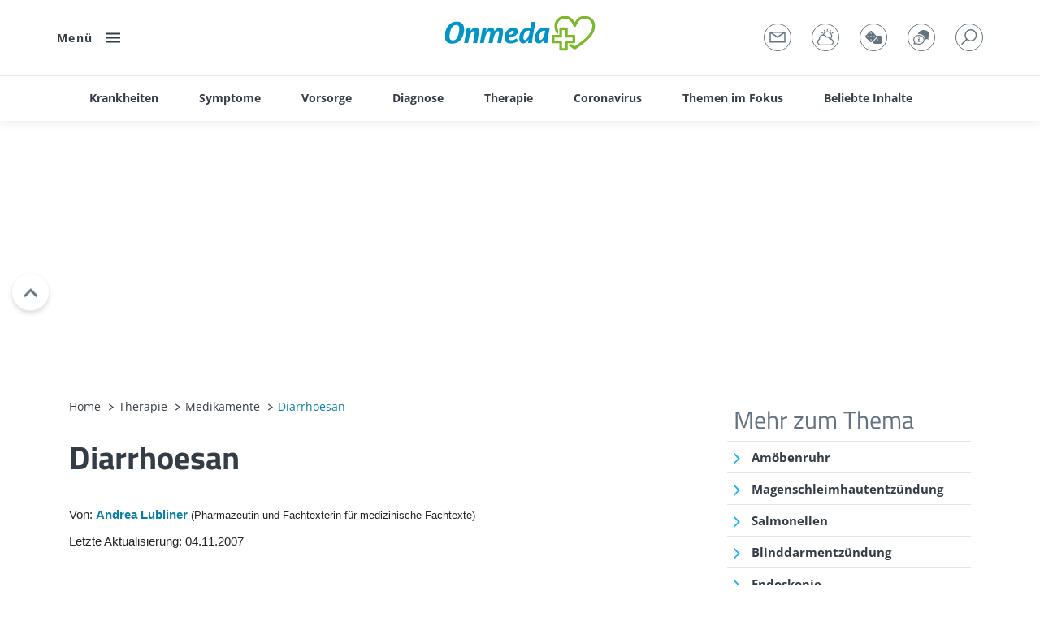

--- FILE ---
content_type: text/html; charset=UTF-8
request_url: https://www.onmeda.de/therapie/medikamente/diarrhoesan-id212065/
body_size: 74426
content:
<!doctype html>
<html lang="de">
  <head>
    <meta charset="utf-8">
    <meta name="viewport" content="width=device-width, initial-scale=1, user-scalable=yes, shrink-to-fit=no">
    <meta name="robots" content="max-image-preview:large">
          <base href="/">
    
    <link rel="apple-touch-icon" sizes="57x57" href="/bundles/marketingfactoryapp/html/favicon/onmeda/apple-icon-57x57.png"><link rel="apple-touch-icon" sizes="60x60" href="/bundles/marketingfactoryapp/html/favicon/onmeda/apple-icon-60x60.png"><link rel="apple-touch-icon" sizes="72x72" href="/bundles/marketingfactoryapp/html/favicon/onmeda/apple-icon-72x72.png"><link rel="apple-touch-icon" sizes="76x76" href="/bundles/marketingfactoryapp/html/favicon/onmeda/apple-icon-76x76.png"><link rel="apple-touch-icon" sizes="114x114" href="/bundles/marketingfactoryapp/html/favicon/onmeda/apple-icon-114x114.png"><link rel="apple-touch-icon" sizes="120x120" href="/bundles/marketingfactoryapp/html/favicon/onmeda/apple-icon-120x120.png"><link rel="apple-touch-icon" sizes="144x144" href="/bundles/marketingfactoryapp/html/favicon/onmeda/apple-icon-144x144.png"><link rel="apple-touch-icon" sizes="152x152" href="/bundles/marketingfactoryapp/html/favicon/onmeda/apple-icon-152x152.png"><link rel="apple-touch-icon" sizes="180x180" href="/bundles/marketingfactoryapp/html/favicon/onmeda/apple-icon-180x180.png"><link rel="icon" type="image/png" sizes="192x192"  href="/bundles/marketingfactoryapp/html/favicon/onmeda/android-icon-192x192.png"><link rel="icon" type="image/png" sizes="32x32" href="/bundles/marketingfactoryapp/html/favicon/onmeda/favicon-32x32.png"><link rel="icon" type="image/png" sizes="96x96" href="/bundles/marketingfactoryapp/html/favicon/onmeda/favicon-96x96.png"><link rel="icon" type="image/png" sizes="16x16" href="/bundles/marketingfactoryapp/html/favicon/onmeda/favicon-16x16.png"><style>
        div[id^="google_ads_iframe"] {
          width: auto !important;
          height: auto !important;
        }

        div:not([id^='sky1']):not([id^='skyl'])[id$='SparkWrapper'] {
          position: relative;
        }

        div:not([id^='sky1']):not([id^='skyl'])[id$='SparkWrapper'] .custom {
          position: absolute;
          top: 50%;
          left: 50%;
          transform: translate(-50%, -50%);
        }
      </style>

              <title>Diarrhoesan: Dosierung, Nebenwirkung &amp; Wirkung</title>
      <meta name="description" content="Erfahren Sie alles rund um Diarrhoesan: Wirkung, Anwendungsgebiete, Dosierung, Nebenwirkungen, Wechselwirkungen, ähnliche Medikamente u.v.m. auf Onmeda.Medikamente." />

                                        <meta name="author" content="Andrea Lubliner" />
  
  <meta name="date" content="2007-11-04T08:00:00+01:00" />



<meta property="og:site_name" content="Onmeda" />
<meta property="og:type" content="article" />
<meta property="og:title" content="Diarrhoesan" />
<meta property="og:description" content="Hersteller: Loges (Dr. Loges &amp;#43; Co. GmbH)Wirkstoffkombination: Apfelpektin &amp;#43; KamillenblütenDarreichnungsform: Lösung" />
    <meta property="og:image" content="https://www.onmeda.de/onmeda/aspirin-corona/34848/image-thumb__34848__opengraph/aspirin-corona.97c332a5.jpg" />
      <meta property="teaser-image-credit" content="© GettyImages/A.Khoruzhenko" />
  <meta property="og:url" content="https://www.onmeda.de/therapie/medikamente/diarrhoesan-id212065/" />

              <meta property="article:section" content="therapie,medikamente">
    
  <meta property="article:published_time" content="2007-11-04T08:00:00+01:00" />
  <meta property="article:modified_time" content="2007-11-04T08:00:00+01:00" />


  <meta name="twitter:site" content="https://twitter.com/onmeda_de" />
  <meta name="twitter:title" content="Diarrhoesan" />
  <meta name="twitter:description" content="Hersteller: Loges (Dr. Loges &amp;#43; Co. GmbH)Wirkstoffkombination: Apfelpektin &amp;#43; KamillenblütenDarreichnungsform: Lösung" />
      <meta name="twitter:card" content="summary_large_image" />
    <meta name="twitter:image:src" content="https://www.onmeda.de/onmeda/aspirin-corona/aspirin-corona.jpg" />
  

        
        
                <link rel="canonical" href="https://www.onmeda.de/therapie/medikamente/diarrhoesan-id212065/" />

                      
  
                                                                
      
                    
  <script type="application/ld+json">
    {"@context":"https:\/\/schema.org","@type":"MedicalWebPage","audience":{"@type":"Audience","url":"https:\/\/schema.org\/MedicalAudience"},"@id":"https:\/\/www.onmeda.de\/therapie\/medikamente\/diarrhoesan-id212065\/","url":"https:\/\/www.onmeda.de\/therapie\/medikamente\/diarrhoesan-id212065\/","description":"Erfahren Sie alles rund um Diarrhoesan: Wirkung, Anwendungsgebiete, Dosierung, Nebenwirkungen, Wechselwirkungen, \u00e4hnliche Medikamente u.v.m. auf Onmeda.Medikamente.","name":"Diarrhoesan: Dosierung, Nebenwirkung & Wirkung","datePublished":"2007-11-04T00:00:00+01:00","publisher":{"@type":"Organization","name":"Onmeda","url":"https:\/\/www.onmeda.de\/","logo":"https:\/\/www.onmeda.de\/bundles\/marketingfactoryapp\/html\/src\/images\/logo.svg"},"inLanguage":"de","lastReviewed":"2007-11-04T08:00:00+01:00","dateModified":"2007-11-04T08:00:00+01:00","headline":"Diarrhoesan","text":"Wirkung\n\nDiarrhoesan enth\u00e4lt die Wirkstoffkombination Apfelpektin &#43; Kamillenbl\u00fcten. Zu beachten ist au\u00dferdem die besondere Wirkung von Diarrhoesan.\nDie Kombination aus Apfelpektin und Ausz\u00fcgen (Extrakten) aus der Kamillenbl\u00fcten lindert die Beschwerden bei leichtem Durchfall, der nicht durch Bakterien verursacht ist.Zu folgenden Anwendungsgebieten von Apfelpektin &#43; Kamillenbl\u00fcten sind vertiefende Informationen verf\u00fcgbar:Durchfall \n\nLesen Sie dazu auch die Informationen zur Wirkstoffgruppe Mittel gegen Durchfallerkrankungen, zu welcher die Wirkstoffkombination Apfelpektin &#43; Kamillenbl\u00fcten geh\u00f6rt.Anwendungsgebiete laut Herstellerangaben\n\nmilde Formen von Durchfall, die nicht durch Bakterien verursacht wurden\n\n\n\nDosierung\nVor Gebrauch wird die L\u00f6sung gr\u00fcndlich gesch\u00fcttelt.Erwachsene und Schulkinder nehmen anfangs zwei Essl\u00f6ffel der L\u00f6sung ein, danach st\u00fcndlich einen Essl\u00f6ffel. Wenn der akute Durchfall nachgelassen hat, wird zwei- bis viermal t\u00e4glich ein Essl\u00f6ffel empfohlen.F\u00fcr Kleinkinder und S\u00e4uglinge vermischt man die angegebenen Fl\u00fcssigkeitsmengen am besten mit einem Getr\u00e4nk, mit Brei oder mit Suppe.Kleinkinder bekommen am Anfang zwei Teel\u00f6ffel, dann st\u00fcndlich einen Teel\u00f6ffel der L\u00f6sung. Nach dem Abklingen der akuten Beschwerden gen\u00fcgt zwei- bis viermal t\u00e4glich ein Teel\u00f6ffel.S\u00e4uglinge erhalten zuerst einen Teel\u00f6ffel, danach st\u00fcndlich einen halben Teel\u00f6ffel der L\u00f6sung. Nach Besserung nehmen sie zwei- bis viermal t\u00e4glich einen halben Teel\u00f6ffel.Die Behandlung wird fortgesetzt, bis der Stuhlgang wieder geformt ist. Danach sollte das Medikament noch einen Tag weiter eingenommen werden, um einem R\u00fcckfall vorzubeugen. \u00dcber eine m\u00f6gliche Zusatzbehandlung sollte mit einem Arzt gesprochen werden.\nSonstige Bestandteile\nFolgende arzneilich nicht wirksame Bestandteile sind in dem Medikament enthalten:\nAromastoffeAspartamCitronens\u00e4ure-MonohydratEthanolgereinigtes WasserNatriumbenzoatSaccharin-NatriumNebenwirkungen\nSeltene Nebenwirkungen:\u00dcberempfindlichkeitsreaktionen im Mundbereich mit Schwellung und R\u00f6tung.WechselwirkungenWechselwirkungen cder Kombination mit anderen Wirkstoffen sind bisher nicht bekannt.Gegenanzeigen\n\nBei einer \u00dcberempfindlichkeit gegen Kamillenbl\u00fcten oder andere Korbbl\u00fctler (wissenschaftlich Asteraceen oder Compositen) sowie gegen Apfelpektin darf diese Kombination nicht zum Einsatz kommen.Was m\u00fcssen Sie bei Schwangerschaft und Stillzeit beachten?Der Wirkstoff kann in der Schwangerschaft und Stillzeit verwendet werden.Was ist bei Kindern zu ber\u00fccksichtigen?Der Wirkstoff ist prinzipiell f\u00fcr Kinder geeignet.Bei Kindern mit Durchfall muss auf eine ausreichende Fl\u00fcssigkeitszufuhr sowie den Ersatz von Mineralstoffen geachtet werden. Die Behandlung sollte immer in Absprache mit einem Arzt geschehen.Warnhinweise\nAuf eine ausreichende Zufuhr von Fl\u00fcssigkeit und Mineralstoffen bei Durchfallerkrankungen ist besonders bei Kindern zu achten.Wegen des Hilfsstoffs Aspartam darf dieses Medikament nicht bei der Stoffwechselkrankheit Phenylketonurie eingenommen werden.Das Medikament enth\u00e4lt 1,5 Volumenprozent Alkohol.Arzneimittel k\u00f6nnen allergische Reaktionen ausl\u00f6sen. Anzeichen hierf\u00fcr k\u00f6nnen sein: \n            \tHautr\u00f6tung, Schnupfen, Juckreiz, Schleimhautschwellung, Jucken und R\u00f6tung der Augen, \n            \tVerengung der Atemwege (Asthma). In seltenen F\u00e4llen kann es zum allergischen Schock mit Bewusstlosigkeit \n            \tkommen.Sollten Sie Anzeichen einer allergischen Reaktion wahrnehmen, so informieren Sie umgehend einen Arzt.Packungsgr\u00f6\u00dfen\n\n\t\t\t\t\n\t\t\t\n\t\t\t\tPackungsgr\u00f6\u00dfe und Darreichungsform\n\t\t\t\t\t\t\t\t\t\n\t\t\t\t\t\t\t\n\t\t\t\t\t\t\t\n\t\t\t    \t\t\t\t\t\t\t\t200 Milliliter L\u00f6sung200 Milliliter Fl\u00fcssigkeit\t\t\t\t\n\t\t\t\t\t\t\t\t\t\n\t\t\t\t\t\t\t\t\n\t\t\t\t\t\t\t\t\n\t\tVergleichbare Medikamente\n\nFolgende Tabelle gibt einen \u00dcberblick \u00fcber Diarrhoesan sowie weitere Medikamente mit der Wirkstoffkombination Apfelpektin &#43; Kamillenbl\u00fcten (ggf. auch Generika).\n\n\n\t\t\t\t\n\t\t\t\n\t\t\t\tMedikament\n\t\t\t\tDarreichungsform\n\t\t\t\n\t\t\t\t\t\t\t\n\t\t\t\t\tDiarrhoesan\n\t\t\t\t\tL\u00f6sung\n\t\t\t\t\n\t\t\t\t\t\t\t\t\n\n\n\n\t\tHersteller: Loges (Dr. Loges &#43; Co. GmbH)Wirkstoffkombination: Apfelpektin &#43; Kamillenbl\u00fctenDarreichnungsform: L\u00f6sung","image":{"@type":"ImageObject","url":"https:\/\/www.onmeda.de\/onmeda\/aspirin-corona\/34848\/image-thumb__34848__teaser-inline\/aspirin-corona.77d9b869.jpg","width":770,"height":433},"breadcrumb":{"@type":"BreadcrumbList","itemListElement":[{"@type":"ListItem","position":1,"name":"Home","item":"https:\/\/www.onmeda.de\/"},{"@type":"ListItem","position":2,"name":"Therapie","item":"https:\/\/www.onmeda.de\/therapie-id200162\/"},{"@type":"ListItem","position":3,"name":"Medikamente","item":"https:\/\/www.onmeda.de\/therapie\/medikamente-id203331\/"},{"@type":"ListItem","position":4,"name":"Diarrhoesan","item":"https:\/\/www.onmeda.de\/therapie\/medikamente\/diarrhoesan-id212065\/"}]},"author":[{"@type":"Person","honorificPrefix":null,"name":"Andrea Lubliner","jobTitle":"Pharmazeutin und Fachtexterin f\u00fcr medizinische Fachtexte","url":"https:\/\/www.onmeda.de\/autoren-id203314\/#andrea-lubliner"}],"citation":[{"@type":"CreativeWork","citation":"Die Inhalte des Medikamenten-Ratgebers wurden von der Redaktion u.a. auf der Grundlage nachfolgender Quellen erstellt:"},{"@type":"CreativeWork","citation":"        Onmeda: Medizin und Gesundheit (www.onmeda.de). FUNKE DIGITAL GmbH"},{"@type":"CreativeWork","citation":"        ROTE LISTE\u00ae Online: Arzneimittelverzeichnis f\u00fcr Deutschland (www.rote-liste.de). Rote Liste\u00ae Service GmbH, Frankfurt am Main"},{"@type":"CreativeWork","citation":"        FachInfo-Service: Fachinformationsverzeichnis Deutschland (www.fachinfo.de). Rote Liste\u00ae Service GmbH, Frankfurt am Main"},{"@type":"CreativeWork","citation":"        Online-Informationen des Deutschen Instituts f\u00fcr Medizinische Dokumentation und Information (DIMDI) (www.dimdi.de), K\u00f6ln"},{"@type":"CreativeWork","citation":"        Deutsche Apothekerzeitung, Deutscher Apotheker Verlag, Dr. Roland Schmiedel GmbH &amp; Co., Stuttgart"},{"@type":"CreativeWork","citation":"        Rote-Hand-Briefe, Arzneimittelkommission der deutschen \u00c4rzteschaft (www.akdae.de), Berlin"},{"@type":"CreativeWork","citation":"        Mutschler, E., Geisslinger, G., Kroemer, H.K., Ruth, P., Sch\u00e4fer-Korting, M.: Arzneimittelwirkungen. Wissenschaftliche Verlagsges., aktuelle Auflage"},{"@type":"CreativeWork","citation":"        Wirkstoffdossiers der Hersteller"},{"@type":"CreativeWork","citation":"        www.pharmazie.com \u2013 Internationale Arzneimittelinformationen f\u00fcr Fachkreise, DACON GmbH"},{"@type":"CreativeWork","citation":"        Aktories, K., F\u00f6rstermann, U., Hofmann, F., Forth, W.: Allgemeine und spezielle Pharmakologie und Toxikologie. Urban &amp; Fischer, aktuelle Auflage"},{"@type":"CreativeWork","citation":"        Dietel, M, Suttorp, N., Zeitz, M., Harrison, T.R.: Harrisons Innere Medizin. ABW Wissenschaftsverlag, aktuelle Auflage"},{"@type":"CreativeWork","citation":"        Siegenthaler, W.: Siegenthalers Differentialdiagnose Innerer Krankheiten. Thieme, aktuelle Auflage"}]}
  </script>



    
        
  <script type="application/ld+json">
    {"@context":"https:\/\/schema.org","@type":"VideoObject","name":"Medikamente n\u00fcchtern einnehmen","description":"Was bedeutet es, wenn im Beipackzettel steht, dass man Medikamente n\u00fcchtern einnehmen soll? Erfahren Sie im Video, worauf Sie achten m\u00fcssen.","thumbnailUrl":["https:\/\/cdn.vtv.funkedigital.de\/p\/110\/sp\/11000\/thumbnail\/entry_id\/0_rk8iuybh\/version\/100002"],"uploadDate":"2021-02-23T10:14:34+01:00","duration":"PT44S","contentUrl":"https:\/\/front.vtv.funkedigital.de\/p\/110\/sp\/11000\/playManifest\/entryId\/0_rk8iuybh\/format\/download\/protocol\/https\/flavorParamIds\/0"}
  </script>

                  
          <link href="/cache-buster-1766071654/bundles/marketingfactoryapp/html/dist/css/app.css" media="all" rel="stylesheet" type="text/css" />
    
                                                                                                                                                                                                                    
    
                  
                    
    <script>
      var app = {"pages":{"searchPage":"\/suche\/","messagePage":"\/newsletter-anmeldung-id203321\/","gamePage":"\/spiele-id200159\/","forumPage":"https:\/\/fragen.onmeda.de\/forum\/"},"siteType":"onmeda","navigationLinks":["<li><a target=\"\" href=\"\/autoren-id203314\/\" class=\"author\"><span>Autor*innen<\/span><\/a><\/li>","<li><a target=\"\" href=\"\/spiele-id200159\/\" class=\"spiele\"><span>Spiele<\/span><\/a><\/li>","<li><a target=\"\" href=\"\/tests-id200161\/\" class=\"diagnosis\"><span>Selbsttests<\/span><\/a><\/li>","<li><a target=\"_blank\" href=\"https:\/\/fragen.onmeda.de\/forum\/\" class=\"forum\"><span>Forum<\/span><\/a><\/li>"],"linkToLifeline":false,"noAds":false,"showMore":"Mehr anzeigen","home":"Home","disabledAdSlots":[]}
    </script>

    <script>
      let windowWidth = window.innerWidth || window.document.documentElement.clientWidth || window.document.body.clientWidth;
      let Mobile = false;
      if (windowWidth < 768) {
        Mobile = true;
      }

      function runOnMobile(adslotName = null) {
        if (true === Mobile) {
          if (adslotName && startsWithInArray(adslotName, app.disabledAdSlots)) {
            document.querySelector('div[id^="' + adslotName + '"]')?.remove();
            return false;
          }
          return true;
        } else {
          return false;
        }
      }
      function runOnDesktop(adslotName = null) {
        if (false === Mobile) {
          if (adslotName && startsWithInArray(adslotName, app.disabledAdSlots)) {
            document.querySelector('div[id^="' + adslotName + '"]')?.remove();
            return false;
          }
          return true;
        } else {
          return false;
        }
      }
      function startsWithInArray(str, array) {
        return array.some(function(item) {
          return str.startsWith(item);
        });
      }
    </script>

                            
    
      



  
      <script>
      window.cmp_logo = '/logos_onmeda/LogoOnmeda.svg';
    </script>
  
  
  <script async src="https://spark.cloud.funkedigital.de/spark.js"></script>
  <script>
    var Spark = Spark || {cmd:[]};
  </script>
  <script>
    var SparkConfig = {
      cmp: 42173,
      cmpParams: {
        cmp_imprinturl: 'https://www.onmeda.de/impressum-id203317/',
        cmp_privacyurl: 'https://www.onmeda.de/datenschutz-id203315/'
      },
      adslots: [],
      siteName: (Mobile ? 'mob' : 'sta') + '_onmeda',
      zoneName: 'therapie',
      mob_anchor: true,
      exclusive: 'repha_myrrhinil_24',
      targetings: {
        environment: (Mobile ? 'mob' : 'sta'),
        artikeltyp: 'news',
        loktitel: 'onmeda',
        lokverz1: 'therapie',
        lokverz2: 'medikamente',
        loknewsid: ['medi_key_DG', 'id212065p'],
        lokseite: 'therapie'
      }
    };
    Spark.cmd.push(function() {
      Spark.init(SparkConfig);
    });
    Spark.cmd.push(function() {
      Spark.addEventListener('slotRenderEnded', function (event) {
        if (!event.isEmpty) {
          if (document.querySelector('#' + event.slot.getSlotElementId() + 'SparkWrapper + .ad-info')) {
            document.querySelector('#' + event.slot.getSlotElementId() + 'SparkWrapper + .ad-info').classList.add('show');
          } else {
            document.querySelector('#' + event.slot.getSlotElementId() + 'SparkWrapper .ad-info').classList.add('show');
          }
          if ('mob' === SparkConfig.targetings.environment) {
            document.querySelector('#' + event.slot.getSlotElementId() + 'SparkWrapper').classList.add('ad-grayed');
          }
        }
      });
    });
    Spark.cmd.push(function() {
      Spark.start();
    });
  </script>

  <script>
    window.sparkTargetingList = window.sparkTargetingList || {};
    var SparkTargeting = {
      environment: (Mobile ? 'mob' : 'sta'),
      artikeltyp: 'news',
      loktitel: 'onmeda',
      lokverz1: 'therapie',
      lokverz2: 'medikamente',
      loknewsid: ['medi_key_DG', 'id212065p'],
      lokseite: 'therapie'
    };
    window.sparkTargetingList['/therapie/medikamente/diarrhoesan-id212065/'] = SparkTargeting;

    window.sparkExclusiveList = window.sparkExclusiveList || {};
    window.sparkExclusiveList['/therapie/medikamente/diarrhoesan-id212065/'] = 'repha_myrrhinil_24';
  </script>

  <style>
    body:not(.action-home) #mrecWrapper, body:not(.action-home) #superbannerWrapper { min-height: 0; }
    @media (max-width: 767.98px) {
      div[id*="SparkWrapper"] { text-align: center; }
    }

    
    .sky-right { z-index: 3; position: absolute; top: 0; right: -315px; width: 300px; }
    .sky-left { z-index: 3; position: absolute; top: 0; left: -315px; width: 300px; text-align: right; }

    .infoized { margin-bottom: 40px; text-align: center; }
    .infoized2 { margin-top: 30px; text-align: center; }

    body.has-toc #mob_anchor_ad { bottom: 80px !important; }
    body.has-toc.toc-open #mob_anchor_ad { display: none !important; }
    body.has-toc:not(.toc-open) .toc-footer-bg { background: #fff; position: fixed; bottom: 0; left: 0; width: 100%; height: 80px; z-index: 9998; }

    div[id^='mr'][id$='SparkWrapper'] { position: relative; min-height: 298px; }
    div[id^='pos'][id$='SparkWrapper'] { min-height: 325px; }

    .ad-grayed { border-top: 1px solid #eaeaea; border-bottom: 1px solid #eaeaea; }
  </style>

                  
          <style>
      :root {
        --primary-color: #0a7fa5;
        --primary-color-darken: #0a7fa5;
      }
      .sidebar-nl .sidebar-nl-list ul > li::before,
      .article-toc ul > li > a::before,
      .a-toggler::before, .article-actions > ul > li > a::before,
      .sharer ul > li:hover a::before,
      .abc-checkbox input[type="checkbox"]:checked + label::after, .abc-checkbox input[type="radio"]:checked + label::after,
      .blockquote-footer::after,
      .listing ul > li > a::before,
      .pagination-arrow::before,
      .accordion-heading::after,
      .slider-arrows .slick-arrow::before,
      .article-review-cta::before,
      .article-reviewed-description.has-arrow p::after,
      .table-collapser span::after,
      .slick-arrow--faq::before,
      .survey__more:not(.survey__more--l)::before,
      .slider-default .slick-arrow::before,
      .slider-header .slick-arrow::before {
        filter: invert(29%) sepia(99%) saturate(1164%) hue-rotate(166deg) brightness(98%) contrast(92%);
      }
      .article-description-styles-bg,
      .listing.listing-styles-bg,
      .primary-bg-lighten {
        background-color: #0a7fa5;
        background-color: #0a7fa51a; // 10%
      }
      .slider-default .slick-dots > li.slick-active > button::before,
      .slider-header .slick-dots > li.slick-active > button::before {
        background-color: #0a7fa5;
      }
      .theme-gesundheit .mm-menu li.mm-category > .mm-listitem__text::before {
        background-color: #0a7fa5;
      }
            </style>
                    <style>
    .article-description p a:not(.glossary-link),
    .article-description ul a:not(.glossary-link) {
      text-decoration: underline;
    }
    .table > tbody > tr > td,
    .table > tbody > tr > th {
      font-size: 15px;
      padding: 18px;
    }
    .mmc-quiz-loader {
      min-height: 300px;
    }
    @media (max-width: 767.98px) {
      .spark-container-desktop {
        display: none;
      }
      .table > tbody > tr > td,
      .table > tbody > tr > th {
        font-size: 13px;
      }
      .mmc-quiz-loader {
        min-height: 400px;
      }
    }
    @media (min-width: 768px) {
      .spark-container-mobile {
        display: none;
      }
    }
    .areas-newsletter-biowetter .sidebar-module {
      margin-bottom: 0;
    }
    :focus-visible {
      outline: 3px solid #0a7fa5f2; outline-offset: 2px; border-radius: 2px;
    }
    @media (max-width: 991.98px) {
      .slick-slider .slick-dots {
        pointer-events: none;
      }
    }
    </style>

    <style>
    .faq .question::before {
      border-color: #0a7fa5;
                      background-image: url(/bundles/marketingfactoryapp/html/favicon/onmeda/apple-icon-60x60.png);
          }
    @media (max-width: 767.98px) {
      .article-teaser-image-credits {
        display: block;
      }
      .search-filter-results .article-teaser-image-credits {
        display: none;
      }
    }
    [data-slider2^="5"] .box-headline,
    [data-slider2^="6"] .box-headline {
      font-size: 13px;
      line-height: 1;
    }
    </style>

    <style>
      .headline-large.has-link {
        display: flex;
        align-items: center;
        justify-content: space-between;
      }
      .headline-large.has-link a,
      .all-articles-link a {
        position: relative;
        display: flex;
        flex-direction: row;
        font-family: Open Sans;
        font-size: 14px;
        font-weight: 700;
        letter-spacing: 1.4px;
        line-height: 1;

        align-items: center;
      }
      .headline-large.has-link a::after,
      .all-articles-link a::after {
        display: block;
        width: 10px;
        height: 10px;
        content: "";
        background: url(/bundles/marketingfactoryapp/html/dist/spritemap.svg#sprite-arrow-right-fragment) 50% no-repeat;
        background-size: auto;
        background-size: 5px 10px;

        padding-left: 30px;
        filter: brightness(0) saturate(100%) invert(24%) sepia(42%) saturate(2922%) hue-rotate(188deg) brightness(103%) contrast(103%);
      }
      .all-articles-link {
        display: none;
        margin-bottom: 15px;
      }
      @media (max-width: 767.98px) {
        .all-articles-link {
          display: block;
        }
        .headline-large.has-link a {
          display: none;
        }
      }
      .highlightbox {
        padding: 25px;
        background-color: rgba(39, 191, 183, .1);
        margin-bottom: 30px;
      }

      .metis-reporting-pixel {
        width: 1px;
        height: 1px;
      }
    </style>

            <script>
    window.dataLayer = window.dataLayer || [];
    window.dataLayer.push({"customDim":{"dimension2":"medi_key_DG","adCluster2":"magen_darm","adCluster3":"medikamente","dimension42":"id212065p"}});
  </script>


          
      <!-- Google Tag Manager -->
    <script>(function(w,d,s,l,i){w[l]=w[l]||[];w[l].push({'gtm.start':
    new Date().getTime(),event:'gtm.js'});var f=d.getElementsByTagName(s)[0],
    j=d.createElement(s),dl=l!='dataLayer'?'&l='+l:'';j.async=true;j.src=
    'https://runforrest.onmeda.de/nnamdnas.js?id='+i+dl;f.parentNode.insertBefore(j,f);
    })(window,document,'script','dataLayer','GTM-NJNRTKF');</script>
    <!-- End Google Tag Manager -->
  

          </head>
  <body class="show-navbar action-medi has-subnav  theme-onmeda  zone-" >
        
        
    <div id="page">

                
                                                                            
          <div class="navbar" data-counter>
        <div class="container">
                      <div class="navbar-menu"><a href="#" aria-label="Menü" aria-expanded="false" data-hamburger><span>Menü</span><span class="burger"><i class="burger-icon"></i></span></a></div>
                    <div class="navbar-brand navbar-brand-smaller">
            <a href="/" class="navbar-logo"><img src="/logos_onmeda/LogoOnmeda_neu.svg" width="288" height="55" alt="Logo Onmeda"></a>
                      </div>
          <div class="navbar-links navbar-links--">
                        <ul>
                              <li class="envelope"><a href="/newsletter-anmeldung-id203321/" aria-label="Newsletter() }}"></a></li> 
                                             <li class="weather"><a href="/biowetter-id219246/" aria-label="Biowetter"></a></li> 
                                             <li class="game"><a href="/spiele-id200159/" aria-label="Spiele"></a></li> 
                                              <li class="user"><a target="_blank" href="https://fragen.onmeda.de/forum/" aria-label="Forum"></a></li>
                                             <li class="search"><a href="/suche/" aria-label="Suche"></a></li>
                           </ul>
          </div>
        </div>
                    <div class="navbar-sub">
    <div class="container">
      <ul class="d-none d-md-block">
                                                    <li>
              <a class="" href="/krankheiten-id200155/" target=""><span>Krankheiten</span></a>
                              <div class="navbar-sub-flyout">
                  <div class="row">
                    <div class="col-3">
                      <div class="navbar-sub-flyout-label"></div>
                      <ul>
                                                                            
                          <li>
                            <a href="/krankheiten-id200155/#a-z" target="">
                              Krankheiten von A bis Z
                            </a>
                          </li>
                                                                                                                                  
                          <li>
                            <a href="/krankheiten/coronavirus-id200156/" target="">
                              Coronavirus
                            </a>
                          </li>
                                                                                                                                  
                          <li>
                            <a href="/krankheiten/krankheitserreger-id200157/" target="">
                              Krankheitserreger
                            </a>
                          </li>
                                              </ul>
                    </div>
                    <div class="col-3">
                      <div class="navbar-sub-flyout-label"></div>
                      <ul>
                                              </ul>
                    </div>
                                          <div class="col-3">
                                                                                                                                
                          <div class="box">
                            <div class="box-image ">
                              <picture >
	<source data-srcset="/onmeda/37485/image-thumb__37485__teaser/magenschleimhautentzuendung.56d4aff9.jpg 1x, /onmeda/37485/image-thumb__37485__teaser/magenschleimhautentzuendung@2x.56d4aff9.jpg 2x" width="370" height="205" type="image/jpeg" />
	<img class="lazyload" src="[data-uri]" width="370" height="205" alt="Frau mit Magenschleimhaut hält sich vor Schmerzen den Bauch." loading="lazy" data-srcset="/onmeda/37485/image-thumb__37485__teaser/magenschleimhautentzuendung.56d4aff9.jpg 1x, /onmeda/37485/image-thumb__37485__teaser/magenschleimhautentzuendung@2x.56d4aff9.jpg 2x" />
</picture>

                                                              <div class="article-teaser-image-credits">
                                  <div class="article-header-image-author">
                                    © Getty Images/Bundit Binsuk / EyeEm
                                  </div>
                                </div>
                                                          </div>
                            <div class="box-content">
                              <div class="box-overline"></div>
                              <div class="box-headline">Magenschleimhautentzündung: Symptome und Hausmittel</div>
                            </div>
                            <a href="/krankheiten/magenschleimhautentzuendung-id200205/" target="" class="cta">Magenschleimhautentzündung: Symptome und Hausmittel</a>
                          </div>
                                                </div>
                                          <div class="col-3">
                                                                                                                                
                          <div class="box">
                            <div class="box-image ">
                              <picture >
	<source data-srcset="/onmeda/guertelrose/38216/image-thumb__38216__teaser/guertelrose.ea6cd5d3.jpg 1x, /onmeda/guertelrose/38216/image-thumb__38216__teaser/guertelrose@2x.ea6cd5d3.jpg 2x" width="370" height="205" type="image/jpeg" />
	<img class="lazyload" src="[data-uri]" width="370" height="205" alt="Aufnahme einer Gürtelrose am Rücken." loading="lazy" data-srcset="/onmeda/guertelrose/38216/image-thumb__38216__teaser/guertelrose.ea6cd5d3.jpg 1x, /onmeda/guertelrose/38216/image-thumb__38216__teaser/guertelrose@2x.ea6cd5d3.jpg 2x" />
</picture>

                                                              <div class="article-teaser-image-credits">
                                  <div class="article-header-image-author">
                                    © Getty Images/undefined undefined
                                  </div>
                                </div>
                                                          </div>
                            <div class="box-content">
                              <div class="box-overline"></div>
                              <div class="box-headline">Gürtelrose: Symptome, Impfung und Behandlung</div>
                            </div>
                            <a href="/krankheiten/guertelrose-id200341/" target="" class="cta">Gürtelrose: Symptome, Impfung und Behandlung</a>
                          </div>
                                                </div>
                                      </div>
                </div>
                          </li>
                                                              <li>
              <a class="" href="/symptome-id200160/" target=""><span>Symptome</span></a>
                              <div class="navbar-sub-flyout">
                  <div class="row">
                    <div class="col-3">
                      <div class="navbar-sub-flyout-label"></div>
                      <ul>
                                                                                                                                  
                          <li>
                            <a href="/symptome/symptom-check-id203277/" target="">
                              Symptom-Check
                            </a>
                          </li>
                                                                            
                          <li>
                            <a href="/symptome-id200160/#a-z" target="">
                              Symptome von A bis Z
                            </a>
                          </li>
                                              </ul>
                    </div>
                    <div class="col-3">
                      <div class="navbar-sub-flyout-label"></div>
                      <ul>
                                              </ul>
                    </div>
                                          <div class="col-3">
                                                                                                                                
                          <div class="box">
                            <div class="box-image ">
                              <picture >
	<source data-srcset="/onmeda/hautausschlag/39091/image-thumb__39091__teaser/hautausschlag.5665f48e.jpg 1x, /onmeda/hautausschlag/39091/image-thumb__39091__teaser/hautausschlag@2x.5665f48e.jpg 2x" width="370" height="205" type="image/jpeg" />
	<img class="lazyload" src="[data-uri]" width="370" height="205" alt="Mann kratzt sich am Arm und hat einen Hautausschlag." loading="lazy" data-srcset="/onmeda/hautausschlag/39091/image-thumb__39091__teaser/hautausschlag.5665f48e.jpg 1x, /onmeda/hautausschlag/39091/image-thumb__39091__teaser/hautausschlag@2x.5665f48e.jpg 2x" />
</picture>

                                                              <div class="article-teaser-image-credits">
                                  <div class="article-header-image-author">
                                    © Getty Images/Oscar Wong
                                  </div>
                                </div>
                                                          </div>
                            <div class="box-content">
                              <div class="box-overline"></div>
                              <div class="box-headline">Hautausschlag (Exanthem): Ursachen und Behandlung</div>
                            </div>
                            <a href="/symptome/hautausschlag-id201478/" target="" class="cta">Hautausschlag (Exanthem): Ursachen und Behandlung</a>
                          </div>
                                                </div>
                                          <div class="col-3">
                                                                                                                                
                          <div class="box">
                            <div class="box-image ">
                              <picture >
	<source data-srcset="/onmeda/rueckenschmerzen/20043/image-thumb__20043__teaser/rueckenschmerzen-buero.3e14837e.jpg 1x, /onmeda/rueckenschmerzen/20043/image-thumb__20043__teaser/rueckenschmerzen-buero@2x.3e14837e.jpg 2x" width="370" height="205" type="image/jpeg" />
	<img class="lazyload" src="[data-uri]" width="370" height="205" alt="Eine Frau sitzt am Schreibtisch und stemmt die Hände in den Rücken." loading="lazy" data-srcset="/onmeda/rueckenschmerzen/20043/image-thumb__20043__teaser/rueckenschmerzen-buero.3e14837e.jpg 1x, /onmeda/rueckenschmerzen/20043/image-thumb__20043__teaser/rueckenschmerzen-buero@2x.3e14837e.jpg 2x" />
</picture>

                                                              <div class="article-teaser-image-credits">
                                  <div class="article-header-image-author">
                                    © Getty Images
                                  </div>
                                </div>
                                                          </div>
                            <div class="box-content">
                              <div class="box-overline"></div>
                              <div class="box-headline">Rückenschmerzen: Ursachen und Symptome</div>
                            </div>
                            <a href="/symptome/rueckenschmerzen-id200306/" target="" class="cta">Rückenschmerzen: Ursachen und Symptome</a>
                          </div>
                                                </div>
                                      </div>
                </div>
                          </li>
                                                              <li>
              <a class="" href="/vorsorge-id200165/" target=""><span>Vorsorge</span></a>
                              <div class="navbar-sub-flyout">
                  <div class="row">
                    <div class="col-3">
                      <div class="navbar-sub-flyout-label"></div>
                      <ul>
                                                                                                                                  
                          <li>
                            <a href="/vorsorge/gesundheits-check-up-id201519/" target="">
                              Gesundheits-Check-up
                            </a>
                          </li>
                                                                                                                                  
                          <li>
                            <a href="/vorsorge/hautkrebsvorsorge-id203192/" target="">
                              Hautkrebsvorsorge
                            </a>
                          </li>
                                                                                                                                  
                          <li>
                            <a href="/vorsorge/impfung-id200166/" target="">
                              Impfungen
                            </a>
                          </li>
                                                                                                                                  
                          <li>
                            <a href="/vorsorge/zahnarzt-prophylaxe-id200566/" target="">
                              Zahnarzt-Prophylaxe
                            </a>
                          </li>
                                              </ul>
                    </div>
                    <div class="col-3">
                      <div class="navbar-sub-flyout-label"></div>
                      <ul>
                                              </ul>
                    </div>
                                          <div class="col-3">
                                                                                                                                
                          <div class="box">
                            <div class="box-image ">
                              <picture >
	<source data-srcset="/onmeda/53304/image-thumb__53304__teaser/patient-arzt-gespraech.a5bad20f.jpg 1x, /onmeda/53304/image-thumb__53304__teaser/patient-arzt-gespraech@2x.a5bad20f.jpg 2x" width="370" height="205" type="image/jpeg" />
	<img class="lazyload" src="[data-uri]" width="370" height="205" alt="Patient ist bei seinem Arzt, sie unterhalten sich über Befunde" loading="lazy" data-srcset="/onmeda/53304/image-thumb__53304__teaser/patient-arzt-gespraech.a5bad20f.jpg 1x, /onmeda/53304/image-thumb__53304__teaser/patient-arzt-gespraech@2x.a5bad20f.jpg 2x" />
</picture>

                                                              <div class="article-teaser-image-credits">
                                  <div class="article-header-image-author">
                                    © Syda Productions – stock.adobe.com
                                  </div>
                                </div>
                                                          </div>
                            <div class="box-content">
                              <div class="box-overline"></div>
                              <div class="box-headline">Vorsorge für Männer</div>
                            </div>
                            <a href="/specials/maennervorsorge-id217373/" target="" class="cta">Vorsorge für Männer</a>
                          </div>
                                                </div>
                                      </div>
                </div>
                          </li>
                                                              <li>
              <a class="" href="/diagnose-id200124/" target=""><span>Diagnose</span></a>
                              <div class="navbar-sub-flyout">
                  <div class="row">
                    <div class="col-3">
                      <div class="navbar-sub-flyout-label"></div>
                      <ul>
                                                                            
                          <li>
                            <a href="/diagnose-id200124/#a-z" target="">
                              Diagnose von A bis Z
                            </a>
                          </li>
                                                                                                                                  
                          <li>
                            <a href="/diagnose/blutuntersuchung-id200845/" target="">
                              Blutuntersuchung
                            </a>
                          </li>
                                                                                                                                  
                          <li>
                            <a href="/diagnose/icd10-diagnoseschluessel-id203316/" target="">
                              ICD-10-Diagnoseschlüssel
                            </a>
                          </li>
                                                                                                                                  
                          <li>
                            <a href="/diagnose/laborwerte-id200125/" target="">
                              Laborwerte
                            </a>
                          </li>
                                              </ul>
                    </div>
                    <div class="col-3">
                      <div class="navbar-sub-flyout-label"></div>
                      <ul>
                                              </ul>
                    </div>
                                          <div class="col-3">
                                                                                                                                
                          <div class="box">
                            <div class="box-image ">
                              <picture >
	<source data-srcset="/onmeda/puls-messen/34320/image-thumb__34320__teaser/istock_96121887_medium.d094922f.jpg 1x, /onmeda/puls-messen/34320/image-thumb__34320__teaser/istock_96121887_medium@2x.d094922f.jpg 2x" width="370" height="205" type="image/jpeg" />
	<img class="lazyload" src="[data-uri]" width="370" height="205" alt="Das Bild zeigt eine junge Sportlerin, die ihren Puls misst." loading="lazy" data-srcset="/onmeda/puls-messen/34320/image-thumb__34320__teaser/istock_96121887_medium.d094922f.jpg 1x, /onmeda/puls-messen/34320/image-thumb__34320__teaser/istock_96121887_medium@2x.d094922f.jpg 2x" />
</picture>

                                                              <div class="article-teaser-image-credits">
                                  <div class="article-header-image-author">
                                    © iStock
                                  </div>
                                </div>
                                                          </div>
                            <div class="box-content">
                              <div class="box-overline"></div>
                              <div class="box-headline">Puls messen</div>
                            </div>
                            <a href="/diagnose/puls-messen-id202842/" target="" class="cta">Puls messen</a>
                          </div>
                                                </div>
                                          <div class="col-3">
                                                                                                                                
                          <div class="box">
                            <div class="box-image diagnosis-icon">
                              <picture >
	<source data-srcset="/onmeda/test-blutdruck-rechner/50373/image-thumb__50373__teaser/blutdruck-rechner.8bb0fae4.jpg 1x, /onmeda/test-blutdruck-rechner/50373/image-thumb__50373__teaser/blutdruck-rechner@2x.8bb0fae4.jpg 2x" width="370" height="205" type="image/jpeg" />
	<img class="lazyload" src="[data-uri]" width="370" height="205" alt="Blutdruck-Rechner: Frau misst ihren Blutdruck, um zu überprüfen, ob ihre Werte im Normalbereich sind." loading="lazy" data-srcset="/onmeda/test-blutdruck-rechner/50373/image-thumb__50373__teaser/blutdruck-rechner.8bb0fae4.jpg 1x, /onmeda/test-blutdruck-rechner/50373/image-thumb__50373__teaser/blutdruck-rechner@2x.8bb0fae4.jpg 2x" />
</picture>

                                                              <div class="article-teaser-image-credits">
                                  <div class="article-header-image-author">
                                    © Getty Images/J_art
                                  </div>
                                </div>
                                                          </div>
                            <div class="box-content">
                              <div class="box-overline"></div>
                              <div class="box-headline">Blutdruck-Rechner</div>
                            </div>
                            <a href="/diagnose/blutdruck/test-blutdruck-rechner-id202898/" target="" class="cta">Blutdruck-Rechner</a>
                          </div>
                                                </div>
                                      </div>
                </div>
                          </li>
                                                              <li>
              <a class="" href="/therapie-id200162/" target=""><span>Therapie</span></a>
                              <div class="navbar-sub-flyout">
                  <div class="row">
                    <div class="col-3">
                      <div class="navbar-sub-flyout-label"></div>
                      <ul>
                                                                            
                          <li>
                            <a href="/therapie-id200162/#a-z" target="">
                              Therapien von A bis Z
                            </a>
                          </li>
                                                                                                                                  
                          <li>
                            <a href="/therapie/anwendungsgebiete-id203332/" target="">
                              Medikamente nach Anwendungsgebiet
                            </a>
                          </li>
                                                                                                                                  
                          <li>
                            <a href="/therapie/medikamente-id203331/" target="">
                              Medikamente
                            </a>
                          </li>
                                              </ul>
                    </div>
                    <div class="col-3">
                      <div class="navbar-sub-flyout-label"></div>
                      <ul>
                                                                                                                                  
                          <li>
                            <a href="/therapie/wirkstoffe-id203330/" target="">
                              Wirkstoffe
                            </a>
                          </li>
                                                                                                                                  
                          <li>
                            <a href="/therapie/wirkstoffgruppen-id203329/" target="">
                              Wirkstoffgruppen
                            </a>
                          </li>
                                              </ul>
                    </div>
                                          <div class="col-3">
                                                                                                                                
                          <div class="box">
                            <div class="box-image ">
                              <picture >
	<source data-srcset="/onmeda/36408/image-thumb__36408__teaser/Heilpflanzen-Kraeuter.e5d43ec2.jpg 1x, /onmeda/36408/image-thumb__36408__teaser/Heilpflanzen-Kraeuter@2x.e5d43ec2.jpg 2x" width="370" height="205" type="image/jpeg" />
	<img class="lazyload" src="[data-uri]" width="370" height="205" alt="Verschiedene Kräuter und Heilpflanzen mit einer Gartenschere" loading="lazy" data-srcset="/onmeda/36408/image-thumb__36408__teaser/Heilpflanzen-Kraeuter.e5d43ec2.jpg 1x, /onmeda/36408/image-thumb__36408__teaser/Heilpflanzen-Kraeuter@2x.e5d43ec2.jpg 2x" />
</picture>

                                                          </div>
                            <div class="box-content">
                              <div class="box-overline"></div>
                              <div class="box-headline">Pflanzen mit medizinischem Nutzen erkennen und verwenden</div>
                            </div>
                            <a href="/therapie/heilpflanzen-id200164/" target="" class="cta">Pflanzen mit medizinischem Nutzen erkennen und verwenden</a>
                          </div>
                                                </div>
                                          <div class="col-3">
                                                                                                                                
                          <div class="box">
                            <div class="box-image ">
                              <picture >
	<source data-srcset="/onmeda/36439/image-thumb__36439__teaser/GettyImages-592233201.fc31ad69.jpg 1x, /onmeda/36439/image-thumb__36439__teaser/GettyImages-592233201@2x.fc31ad69.jpg 2x" width="370" height="205" type="image/jpeg" />
	<img class="lazyload" src="[data-uri]" width="370" height="205" alt="Zwei Personen üben Erste-Hilfe-Maßnahmen an einer Puppe." loading="lazy" data-srcset="/onmeda/36439/image-thumb__36439__teaser/GettyImages-592233201.fc31ad69.jpg 1x, /onmeda/36439/image-thumb__36439__teaser/GettyImages-592233201@2x.fc31ad69.jpg 2x" />
</picture>

                                                              <div class="article-teaser-image-credits">
                                  <div class="article-header-image-author">
                                    © GettyImages/Peter Muller
                                  </div>
                                </div>
                                                          </div>
                            <div class="box-content">
                              <div class="box-overline"></div>
                              <div class="box-headline">So verhalten Sie sich im Notfall richtig </div>
                            </div>
                            <a href="/therapie/erste-hilfe-id200163/" target="" class="cta">So verhalten Sie sich im Notfall richtig </a>
                          </div>
                                                </div>
                                      </div>
                </div>
                          </li>
                                                              <li>
              <a class="" href="/krankheiten/coronavirus-id200156/" target=""><span>Coronavirus</span></a>
                              <div class="navbar-sub-flyout">
                  <div class="row">
                    <div class="col-3">
                      <div class="navbar-sub-flyout-label"></div>
                      <ul>
                                                                                                                                  
                          <li>
                            <a href="/krankheiten/coronavirus/long-covid-id203142/" target="">
                              Long Covid
                            </a>
                          </li>
                                                                                                                                  
                          <li>
                            <a href="/krankheiten/coronavirus/long-covid/galerie-long-covid-symptome-id212668/" target="">
                              Long-Covid: Anzeichen
                            </a>
                          </li>
                                                                                                                                  
                          <li>
                            <a href="/krankheiten/coronavirus/galerie-corona-symptome-id212625/" target="">
                              Corona-Symptome
                            </a>
                          </li>
                                                                                                                                  
                          <li>
                            <a href="/krankheiten/coronavirus/novid-id212956/" target="">
                              NOVID
                            </a>
                          </li>
                                                                                                                                  
                          <li>
                            <a href="/krankheiten/coronavirus/galerie-corona-hausmittel-id212648/" target="">
                              Hausmittel bei Corona-Infektion
                            </a>
                          </li>
                                                                                                                                  
                          <li>
                            <a href="/vorsorge/impfung/corona-impfung-id203078/" target="">
                              Corona Impfung
                            </a>
                          </li>
                                              </ul>
                    </div>
                    <div class="col-3">
                      <div class="navbar-sub-flyout-label"></div>
                      <ul>
                                              </ul>
                    </div>
                                          <div class="col-3">
                                                                                                                                
                          <div class="box">
                            <div class="box-image ">
                              <picture >
	<source data-srcset="/onmeda/coronavirus-wie-lange-ansteckend/38809/image-thumb__38809__teaser/corona-wie-lange-ansteckend.2cd35ee6.jpg 1x, /onmeda/coronavirus-wie-lange-ansteckend/38809/image-thumb__38809__teaser/corona-wie-lange-ansteckend@2x.2cd35ee6.jpg 2x" width="370" height="205" type="image/jpeg" />
	<img class="lazyload" src="[data-uri]" width="370" height="205" alt="Eine Frau zieht sich die Maske vom Gesicht, da sie nicht mehr ansteckend ist" loading="lazy" data-srcset="/onmeda/coronavirus-wie-lange-ansteckend/38809/image-thumb__38809__teaser/corona-wie-lange-ansteckend.2cd35ee6.jpg 1x, /onmeda/coronavirus-wie-lange-ansteckend/38809/image-thumb__38809__teaser/corona-wie-lange-ansteckend@2x.2cd35ee6.jpg 2x" />
</picture>

                                                              <div class="article-teaser-image-credits">
                                  <div class="article-header-image-author">
                                    	© Getty Images/katleho Seisa
                                  </div>
                                </div>
                                                          </div>
                            <div class="box-content">
                              <div class="box-overline"></div>
                              <div class="box-headline">Corona: Wie lange ansteckend?</div>
                            </div>
                            <a href="/krankheiten/coronavirus/wie-lange-ansteckend-id202887/" target="" class="cta">Corona: Wie lange ansteckend?</a>
                          </div>
                                                </div>
                                          <div class="col-3">
                                                                                                                                
                          <div class="box">
                            <div class="box-image camera-icon">
                              <picture >
	<source data-srcset="/onmeda/milder-corona-verlauf/36749/image-thumb__36749__teaser/kopfschmerzen%20%281%29.8810214e.jpg 1x, /onmeda/milder-corona-verlauf/36749/image-thumb__36749__teaser/kopfschmerzen%20%281%29@2x.8810214e.jpg 2x" width="370" height="205" type="image/jpeg" />
	<img class="lazyload" src="[data-uri]" width="370" height="205" alt="Frau mit Kopfschmäerzen hält sich den Kopf" loading="lazy" data-srcset="/onmeda/milder-corona-verlauf/36749/image-thumb__36749__teaser/kopfschmerzen%20%281%29.8810214e.jpg 1x, /onmeda/milder-corona-verlauf/36749/image-thumb__36749__teaser/kopfschmerzen%20%281%29@2x.8810214e.jpg 2x" />
</picture>

                                                              <div class="article-teaser-image-credits">
                                  <div class="article-header-image-author">
                                    © Getty Images/LightFieldStudios
                                  </div>
                                </div>
                                                          </div>
                            <div class="box-content">
                              <div class="box-overline"></div>
                              <div class="box-headline">Corona-Infektion: Diese Hausmittel können helfen</div>
                            </div>
                            <a href="/krankheiten/coronavirus/galerie-corona-hausmittel-id212648/" target="" class="cta">Corona-Infektion: Diese Hausmittel können helfen</a>
                          </div>
                                                </div>
                                      </div>
                </div>
                          </li>
                                                              <li>
              <a class="" href="/specials-id200158/" target=""><span>Themen im Fokus</span></a>
                              <div class="navbar-sub-flyout">
                  <div class="row">
                    <div class="col-3">
                      <div class="navbar-sub-flyout-label"></div>
                      <ul>
                                                                                                                                  
                          <li>
                            <a href="/specials/brustkrebs-gemeinsam-angehen-therapieerfolg-id219232/" target="">
                              Brustkrebs angehen: Darum lohnt es sich, dranzubleiben ...<sup class="s"></sup>
                            </a>
                          </li>
                                                                                                                                  
                          <li>
                            <a href="/specials/zurruhekommen-id212636/" target="">
                              #ZurRuheKommen
                            </a>
                          </li>
                                                                                                                                  
                          <li>
                            <a href="/specials/dasmerkichmir-id212638/" target="">
                              #DasMerkIchMir
                            </a>
                          </li>
                                                                                                                                  
                          <li>
                            <a href="/specials/kalmeda-tinnitus-app-id212930/" target="">
                              Kalmeda® Tinnitus-App<sup class="s"></sup>
                            </a>
                          </li>
                                                                                                                                  
                          <li>
                            <a href="/specials/soledum-forte-id219425/" target="">
                              Erkältung behandeln: Warum die Entzündung im Mittelpunkt steht<sup class="s"></sup>
                            </a>
                          </li>
                                              </ul>
                    </div>
                    <div class="col-3">
                      <div class="navbar-sub-flyout-label"></div>
                      <ul>
                                                                            
                          <li>
                            <a href="/gesundheit-id200131/" target="">
                              Alle Ratgeber im Überblick
                            </a>
                          </li>
                                                                                                                                  
                          <li>
                            <a href="/specials/pflanzliche-hilfe-id212964/" target="">
                              Pflanzliche Hilfe bei Hämorrhoidalleiden<sup class="s"></sup>
                            </a>
                          </li>
                                              </ul>
                    </div>
                                          <div class="col-3">
                                                                                                                                
                          <div class="box">
                            <div class="box-image ">
                              <picture >
	<source data-srcset="/onmeda/53304/image-thumb__53304__teaser/patient-arzt-gespraech.a5bad20f.jpg 1x, /onmeda/53304/image-thumb__53304__teaser/patient-arzt-gespraech@2x.a5bad20f.jpg 2x" width="370" height="205" type="image/jpeg" />
	<img class="lazyload" src="[data-uri]" width="370" height="205" alt="Patient ist bei seinem Arzt, sie unterhalten sich über Befunde" loading="lazy" data-srcset="/onmeda/53304/image-thumb__53304__teaser/patient-arzt-gespraech.a5bad20f.jpg 1x, /onmeda/53304/image-thumb__53304__teaser/patient-arzt-gespraech@2x.a5bad20f.jpg 2x" />
</picture>

                                                              <div class="article-teaser-image-credits">
                                  <div class="article-header-image-author">
                                    © Syda Productions – stock.adobe.com
                                  </div>
                                </div>
                                                          </div>
                            <div class="box-content">
                              <div class="box-overline"></div>
                              <div class="box-headline">Vorsorge für Männer</div>
                            </div>
                            <a href="/specials/maennervorsorge-id217373/" target="" class="cta">Vorsorge für Männer</a>
                          </div>
                                                </div>
                                          <div class="col-3">
                                                                                                                                
                          <div class="box">
                            <div class="box-image ">
                              <picture >
	<source data-srcset="/onmeda/51674/image-thumb__51674__teaser/teaserbild-content-hub-bms.c8777fcb.jpg 1x, /onmeda/51674/image-thumb__51674__teaser/teaserbild-content-hub-bms@2x.c8777fcb.jpg 2x" width="370" height="205" type="image/jpeg" />
	<img class="lazyload" src="[data-uri]" width="370" height="205" alt="Ärztin spricht mit einer Tochter und Mutter über ihre Erkrankung." loading="lazy" data-srcset="/onmeda/51674/image-thumb__51674__teaser/teaserbild-content-hub-bms.c8777fcb.jpg 1x, /onmeda/51674/image-thumb__51674__teaser/teaserbild-content-hub-bms@2x.c8777fcb.jpg 2x" />
</picture>

                                                              <div class="article-teaser-image-credits">
                                  <div class="article-header-image-author">
                                    © Getty Images/Maskot
                                  </div>
                                </div>
                                                          </div>
                            <div class="box-content">
                              <div class="box-overline"></div>
                              <div class="box-headline">Kommunikation bei schweren und chronischen Erkrankungen</div>
                            </div>
                            <a href="/specials/kommunikation-erkrankungen-id216974/" target="" class="cta">Kommunikation bei schweren und chronischen Erkrankungen</a>
                          </div>
                                                </div>
                                      </div>
                </div>
                          </li>
                                                              <li>
              <a class="" href="/beliebt-id217340/" target=""><span>Beliebte Inhalte</span></a>
                              <div class="navbar-sub-flyout">
                  <div class="row">
                    <div class="col-3">
                      <div class="navbar-sub-flyout-label"></div>
                      <ul>
                                                                                                                                  
                          <li>
                            <a href="/fruehling-id217330/" target="">
                              Frühlingsthemen
                            </a>
                          </li>
                                                                                                                                  
                          <li>
                            <a href="/sommer-id217332/" target="">
                              Sommerthemen
                            </a>
                          </li>
                                                                                                                                  
                          <li>
                            <a href="/herbst-id217333/" target="">
                              Herbstthemen
                            </a>
                          </li>
                                                                                                                                  
                          <li>
                            <a href="/winter-id217329/" target="">
                              Winterthemen
                            </a>
                          </li>
                                              </ul>
                    </div>
                    <div class="col-3">
                      <div class="navbar-sub-flyout-label"></div>
                      <ul>
                                                                                                                                  
                          <li>
                            <a href="/beliebt/psychologie-themen-id219146/" target="">
                              Psychologie
                            </a>
                          </li>
                                              </ul>
                    </div>
                                          <div class="col-3">
                                                                                                                                
                          <div class="box">
                            <div class="box-image ">
                              <picture >
	<source data-srcset="/onmeda/entzuendungswerte/38858/image-thumb__38858__teaser/entzuendungswerte.ee6dfbfe.jpg 1x, /onmeda/entzuendungswerte/38858/image-thumb__38858__teaser/entzuendungswerte@2x.ee6dfbfe.jpg 2x" width="370" height="205" type="image/jpeg" />
	<img class="lazyload" src="[data-uri]" width="370" height="205" alt="Einer jungen Frau wird Blut abgenommen" loading="lazy" data-srcset="/onmeda/entzuendungswerte/38858/image-thumb__38858__teaser/entzuendungswerte.ee6dfbfe.jpg 1x, /onmeda/entzuendungswerte/38858/image-thumb__38858__teaser/entzuendungswerte@2x.ee6dfbfe.jpg 2x" />
</picture>

                                                              <div class="article-teaser-image-credits">
                                  <div class="article-header-image-author">
                                    © Getty Images/stefanamer
                                  </div>
                                </div>
                                                          </div>
                            <div class="box-content">
                              <div class="box-overline"></div>
                              <div class="box-headline">Entzündungswerte im Blut</div>
                            </div>
                            <a href="/diagnose/entzuendungswerte-id200964/" target="" class="cta">Entzündungswerte im Blut</a>
                          </div>
                                                </div>
                                          <div class="col-3">
                                                                                                                                
                          <div class="box">
                            <div class="box-image camera-icon">
                              <picture >
	<source data-srcset="/onmeda/galerie-hautkrankheiten-erkennen/37197/image-thumb__37197__teaser/hautkrankheiten-erkennen-ringelflechte.06369e87.jpg 1x, /onmeda/galerie-hautkrankheiten-erkennen/37197/image-thumb__37197__teaser/hautkrankheiten-erkennen-ringelflechte@2x.06369e87.jpg 2x" width="370" height="205" type="image/jpeg" />
	<img class="lazyload" src="[data-uri]" width="370" height="205" alt="Hautkrankheiten erkennen: Bild von Mann mit Ringelflechte." loading="lazy" data-srcset="/onmeda/galerie-hautkrankheiten-erkennen/37197/image-thumb__37197__teaser/hautkrankheiten-erkennen-ringelflechte.06369e87.jpg 1x, /onmeda/galerie-hautkrankheiten-erkennen/37197/image-thumb__37197__teaser/hautkrankheiten-erkennen-ringelflechte@2x.06369e87.jpg 2x" />
</picture>

                                                              <div class="article-teaser-image-credits">
                                  <div class="article-header-image-author">
                                    © Getty Images/alejandrophotography
                                  </div>
                                </div>
                                                          </div>
                            <div class="box-content">
                              <div class="box-overline"></div>
                              <div class="box-headline">Hautkrankheiten: Mit diesen Bildern lassen sie sich erkennen</div>
                            </div>
                            <a href="/krankheiten/hautkrankheiten/galerie-hautkrankheiten-erkennen-id212722/" target="" class="cta">Hautkrankheiten: Mit diesen Bildern lassen sie sich erkennen</a>
                          </div>
                                                </div>
                                      </div>
                </div>
                          </li>
                        </ul>

      <ul class="d-block d-md-none">
                  <li>
            <a class="" href="/krankheiten-id200155/" target=""><span>Krankheiten</span></a>
          </li>
                  <li>
            <a class="" href="/symptome-id200160/" target=""><span>Symptome</span></a>
          </li>
                  <li>
            <a class="" href="/vorsorge-id200165/" target=""><span>Vorsorge</span></a>
          </li>
                  <li>
            <a class="" href="/diagnose-id200124/" target=""><span>Diagnose</span></a>
          </li>
                  <li>
            <a class="" href="/therapie-id200162/" target=""><span>Therapie</span></a>
          </li>
                  <li>
            <a class="" href="/krankheiten/coronavirus-id200156/" target=""><span>Coronavirus</span></a>
          </li>
                  <li>
            <a class="" href="/specials-id200158/" target=""><span>Themen im Fokus</span></a>
          </li>
                  <li>
            <a class="" href="/beliebt-id217340/" target=""><span>Beliebte Inhalte</span></a>
          </li>
                  <li>
            <a class="" href="https://fragen.onmeda.de/forum/" target="_blank"><span>Forum</span></a>
          </li>
              </ul>
    </div>
  </div>

              </div>
    
                       <div class="spark-container-desktop"><div id="sb1_696e169903855SparkWrapper" class="container" style="position: relative; min-height: 281px; margin-top: 31px;"><div style="position: absolute; top: 50%; left: 50%; transform: translate(-50%, -50%);"><div id="sb1_696e169903855"><script>if (runOnDesktop("sb1")) { Spark.cmd.push(function() {console.log("displaySlot('sb1_696e169903855')"); Spark.definitionService.defineSlot({"name":"sb1","id":"sb1_696e169903855","sizes":[[1280,90],[970,250],[800,250],[728,90],[700,90]],"targetings":{"pos":"sb1"}}); Spark.definitionService.displaySlot('sb1_696e169903855');}); }</script></div><div class="ad-info"></div></div></div></div><div class="container spark-container-desktop" style="position: relative;" data-sticky-sky1><div id="sky1_696e169903861SparkWrapper"><div class="sky-right"><div class="ad-info"></div><div id="sky1_696e169903861"><script>if (runOnDesktop("sky1") && window.innerWidth >= 1430) { Spark.cmd.push(function() {console.log("displaySlot('sky1_696e169903861')"); Spark.definitionService.defineSlot({"name":"sky1","id":"sky1_696e169903861","sizes":[[120,600],[160,600],[200,600],[300,600]],"targetings":{"pos":"sky1"}}); Spark.definitionService.displaySlot('sky1_696e169903861');}); }</script></div></div></div></div><div class="container spark-container-desktop" style="position: relative;" data-sticky-skyl><div id="skyl_696e169903864SparkWrapper"><div class="sky-left"><div class="ad-info"></div><div id="skyl_696e169903864"><script>if (runOnDesktop("skyl") && window.innerWidth >= 1430) { Spark.cmd.push(function() {console.log("displaySlot('skyl_696e169903864')"); Spark.definitionService.defineSlot({"name":"skyl","id":"skyl_696e169903864","sizes":[[120,600],[160,600],[200,600],[300,600]],"targetings":{"pos":"skyl"}}); Spark.definitionService.displaySlot('skyl_696e169903864');}); }</script></div></div></div></div>

                 
      
        


      <div class="container"><div class="article-spacing"></div></div>
  
  <div class="feeds ">
    <div class="feed">
      
                          <div class="container container-ng">
        <div class="row no-gutters">
          <div class="col col-auto main-content">
            
                                          
  
                            
<div class="breadcrumbs d-none d-md-block">
  <ol>
          
      <li>
                  <a href="/">
                    <span>Home</span>
                  </a>
              </li>
          
      <li>
                  <a href="/therapie-id200162/">
                    <span>Therapie</span>
                  </a>
              </li>
          
      <li>
                  <a href="/therapie/medikamente-id203331/">
                    <span>Medikamente</span>
                  </a>
              </li>
          
      <li>
                    <span>Diarrhoesan</span>
              </li>
      </ol>
</div>


            
                        

            <div class="article">
                                          <div class="article-overline"></div>

                            <h1 class="article-headline">Diarrhoesan</h1>

                              
                    
                      
                    
  <div style="margin-bottom: 60px; font-size: 15px; line-height: 32px;">
          Von: <a href="/autoren-id203314/#andrea-lubliner">          <strong style="color: var(--primary-color);"> Andrea Lubliner</strong>
          </a>          <span style="font-size: 13px;">(Pharmazeutin und Fachtexterin für medizinische Fachtexte)</span>
              <div>
        Letzte Aktualisierung: 04.11.2007
              </div>
      </div>
              
              
                              <div >

                  
                  <div class="article-description">
                                          Hersteller: Loges (Dr. Loges &#43; Co. GmbH)<br />Wirkstoffkombination: <a href="/therapie/wirkstoffe/apfelpektin-kamillenblueten-id203459/">Apfelpektin &#43; Kamillenblüten</a><br />Darreichnungsform: Lösung
                                      </div>

                                                                                                                          <div class="ad_descriptionAfter"></div>
                  
                  
                                      <div style=" margin-top: 30px;"><img loading="lazy" width="131" height="35" style="width: auto; height: 35px;" src="/bundles/marketingfactoryapp/html/src/images/withoutPrescription.svg" alt="Rezeptfrei"></div>
                  
                  
                                                                                                                                                        



                                    
            
                                    
<!-- article-description --><div class="article-description"><div class="article-description-styles-default"><a></a><a></a></div><div class="infoized spark-container-desktop"><div id="mr2SparkWrapper"><div class="ad-info"></div><div id="mr2"><script>if (runOnDesktop("mr2")) { Spark.cmd.push(function() {console.log("displaySlot('mr2')"); Spark.definitionService.defineSlot({"name":"mr2","id":"mr2","sizes":[[300,250]],"targetings":{"pos":"mr2"}}); Spark.definitionService.displaySlot('mr2');}); }</script></div></div></div><div class="infoized spark-container-mobile"><div id="pos1SparkWrapper"><div class="ad-info"></div><div id="pos1"><script>if (runOnMobile("pos1")) { Spark.cmd.push(function() {console.log("displaySlot('pos1')"); Spark.definitionService.defineSlot({"name":"pos1","id":"pos1","sizes":[[320,50],[320,75],[320,100],[300,100],[300,150],[320,150],[300,250],[336,280]],"targetings":{"pos":"pos1"}}); Spark.definitionService.displaySlot('pos1');}); }</script></div></div></div><div class="article-description-styles-default"><h2 id="wirkung" data-spy>Wirkung</h2><p><strong>Diarrhoesan</strong> enthält die Wirkstoffkombination <a href="/therapie/wirkstoffe/apfelpektin-kamillenblueten-id203459/">Apfelpektin &#43; Kamillenblüten</a>. Zu beachten ist außerdem die besondere Wirkung von <strong>Diarrhoesan</strong>.</p><div id="on-rectangle-1" class="on-ad on-rectangle on-rectangle-mobile"></div><p>Die Kombination aus Apfelpektin und Auszügen (Extrakten) aus der Kamillenblüten lindert die Beschwerden bei leichtem Durchfall, der nicht durch Bakterien verursacht ist.</p><p>Zu folgenden Anwendungsgebieten von <strong>Apfelpektin &#43; Kamillenblüten</strong> sind vertiefende Informationen verfügbar:</p><ul class="LINKLISTE QM_QUERVERLINKUNG"><li><a href="/symptome/durchfall-id201034/">Durchfall</a></li></ul><p>
Lesen Sie dazu auch die Informationen zur Wirkstoffgruppe <a href="/therapie/wirkstoffgruppen/mittel-gegen-durchfallerkrankungen-id205130/" class="ALLE_ANWENDUNGSGEBIETE">Mittel gegen Durchfallerkrankungen</a>, zu welcher die Wirkstoffkombination Apfelpektin &#43; Kamillenblüten gehört.</p></div><div class="infoized spark-container-desktop"><div id="mr3_696e16992868cSparkWrapper"><div class="ad-info"></div><div id="mr3_696e16992868c"><script>if (runOnDesktop("mr3")) { Spark.cmd.push(function() {console.log("displaySlot('mr3_696e16992868c')"); Spark.definitionService.defineSlot({"name":"mr3","id":"mr3_696e16992868c","sizes":[[300,250]],"targetings":{"pos":"mr3"}}); Spark.definitionService.displaySlot('mr3_696e16992868c');}); }</script></div></div></div><div class="infoized spark-container-mobile"><div id="pos2SparkWrapper"><div class="ad-info"></div><div id="pos2"><script>if (runOnMobile("pos2")) { Spark.cmd.push(function() {console.log("displaySlot('pos2')"); Spark.definitionService.defineSlot({"name":"pos2","id":"pos2","sizes":[[320,50],[320,75],[320,100],[300,100],[300,150],[320,150],[300,250],[336,280]],"targetings":{"pos":"pos2"}}); Spark.definitionService.displaySlot('pos2');}); }</script></div></div></div><div class="article-description-styles-default"><h2 id="anwendungsgebiete-laut-herstellerangaben" data-spy>Anwendungsgebiete laut Herstellerangaben</h2><ul><li>milde Formen von Durchfall, die nicht durch Bakterien verursacht wurden</li></ul></div></div><!-- //article-description -->
                
                            
                    




                                    
            
                                    
    
            <div class="embera-embed">
        
                                          
                                  
        <figure class="post-thumbnail">
          <div class="video-wrapper">
            <div class="video-frame"> 
              <div style="width: 100%;display: inline-block;position: relative;" id="kaltura_player_696e16993ccb7_wrapper">
                <div style="margin-top: 56.25%;"></div>
                <div id="kaltura_player_696e16993ccb7_close" class="player-fixed--close"></div>
                <script id="kaltura_player_696e16993ccb7_script" src="https://front.vtv.funkedigital.de/p/110/embedPlaykitJs/uiconf_id/23465971"></script> 
                <div id="kaltura_player_696e16993ccb7" style="position: absolute; inset: 0px; overflow: hidden;"></div>
                <script>
                  function initPlayerskaltura_player_696e16993ccb7(showAds) {
                    var correlation = parseInt(Math.random() * (10000000000));
                    if (showAds === true) {
                      var ad_call = Spark.definitionService.getPrerollRequest({
                        'videoID': '0_rk8iuybh',
                        'videoTags': '<onmeda>'.replace("<", "").replace(">", "").split(","),
                        'pgname': 'diarrhoesan',
                        'playerHeight': 562,
                        'playerWidth': 1000,
                        'playerPos': 'inline',
                        'playlist': 'false',
                        'playlistId': '',
                        'paid': false,
                        'playlistcount': '0'
                      });
                      // console.log('ad_call', ad_call);
                      var ad_plugin = true;
                    } else {
                      var ad_call = '';
                      var ad_plugin = false;
                    }
                    try {
                      var kalturaPlayer_object = {
                        targetId: 'kaltura_player_696e16993ccb7',
                        provider: {
                          partnerId: 110,
                          uiConfId: 23465971                                                  
                        },
                        plugins: {
                          ima: {
                            adTagUrl: ad_call,
                            adsRenderingSettings: {
                              loadVideoTimeout: 3000
                            },
                            vpaidMode: 'ENABLED'
                          }
                        },
                        player: {
                          playback: {
                            preload: "auto"
                          }
                        }
                      };
                      if (showAds === false) {
                        delete kalturaPlayer_object.plugins.ima;
                      }
                      var kalturaPlayer = KalturaPlayer.setup(kalturaPlayer_object);
                                              kalturaPlayer.loadMedia({entryId: '0_rk8iuybh'});
                      
                      // tracking
                      var players = [
                        'kaltura_player_696e16993ccb7', // playerId
                        false, // autoplay
                        '0_rk8iuybh',
                        'inline',
                        'Medikamente nüchtern einnehmen',
                        '23465971',
                        '2021-02-23T10:14:34+01:00',
                        '', // adkeys
                        '<onmeda>'.replace("<", "").replace(">", ""),
                        '',
                        '44'
                      ];

                      window.dataLayer = window.dataLayer || [];
                      const fd_events = ['MEDIA_LOADED', 'PLAY', 'PAUSE', 'SEEKED', 'ENDED', 'ENTER_FULLSCREEN', 'EXIT_FULLSCREEN', 'ERROR', 'FIRST_PLAY', 'LEAVE_PICTURE_IN_PICTURE', 'ENTER_PICTURE_IN_PICTURE', 'AD_CAN_SKIP', 'AD_COMPLETED', 'AD_STARTED', 'AD_LOADED'];
                      fd_events.forEach(fd_event);

                      function fd_event(item) {
                        kalturaPlayer.addEventListener(kalturaPlayer.Event[item], event => {
                          window.dataLayer.push({
                            'event': 'kaltura_video',
                            'video_event_category': item,
                            'playerid': players[5],
                            'adkeys': players[7],
                            'tags': players[8],
                            'videosource': 'kaltura',
                            'accountid': '110',
                            'createddate': players[6],
                            'videoid': players[2],
                            'videoname': players[4],
                            'position': players[3],
                            'videoreferenceid': players[9],
                            'videoduration': players[10]
                          })
                        })
                      };
                      var timePercentEvent = {
                        PLAY_REACHED_25: false,
                        PLAY_REACHED_50: false,
                        PLAY_REACHED_75: false,
                        PLAY_REACHED_100: false
                      };
                      kalturaPlayer.addEventListener(kalturaPlayer.Event.TIME_UPDATE, event => {
                        var percent = kalturaPlayer.currentTime / kalturaPlayer.duration;
                        var i = 0;
                        for (const [key, value] of Object.entries(timePercentEvent)) {
                          i = i + 1;
                          if (percent >= (i / 4) && !timePercentEvent[key]) {
                            timePercentEvent[key] = true;
                            window.dataLayer.push({
                              'event': 'kaltura_video',
                              'video_event_category': key,
                              'playerid': players[5],
                              'adkeys': players[7],
                              'tags': players[8],
                              'videosource': 'kaltura',
                              'accountid': '110',
                              'createddate': players[6],
                              'videoid': players[2],
                              'videoname': players[4],
                              'position': players[3],
                              'videoreferenceid': players[9],
                              'videoduration': players[10]
                            });
                          }
                        }
                      });
                      // end tracking
                    } catch (e) {
                      console.error(e.message)
                    }
                  };
                  Spark.cmd.push(function() {
                    Spark.addEventListener('permutiveReady', function(e) { 
                      const ads_disabled = true;
                      if ((e.eventStatus === 'useractioncomplete' || e.eventStatus === 'tcloaded') && e.vendor.consents[1016] === true && ads_disabled !== true) {
                        Spark.definitionService.initHbInstream();
                        Spark.addEventListener('hbInstreamReady', function () {
                          initPlayerskaltura_player_696e16993ccb7(true);
                        });
                      } else {
                        initPlayerskaltura_player_696e16993ccb7(false);
                      }
                    });
                  });
                </script>
              </div>
              <figcaption>
                <div class="article-teaser-caption">
                  Medikamente nüchtern einnehmen
                </div>
              </figcaption>
            </div>
          </div>
        </figure>

              </div>
      
                
                            
                    




                                    
            
                                    
<!-- article-description --><div class="article-description"><div class="article-description-styles-default"></div><div class="infoized spark-container-desktop"><div id="mrn_696e16993d63fSparkWrapper"><div class="ad-info"></div><div id="mrn_696e16993d63f"><script>if (runOnDesktop("mrn")) { Spark.cmd.push(function() {console.log("displaySlot('mrn_696e16993d63f')"); Spark.definitionService.defineSlot({"name":"mrn","id":"mrn_696e16993d63f","sizes":[[300,250]],"targetings":{"pos":"mrn"}}); Spark.definitionService.displaySlot('mrn_696e16993d63f');}); }</script></div></div></div><div class="infoized spark-container-mobile"><div id="pos3_696e16993d649SparkWrapper"><div class="ad-info"></div><div id="pos3_696e16993d649"><script>if (runOnMobile("pos3")) { Spark.cmd.push(function() {console.log("displaySlot('pos3_696e16993d649')"); Spark.definitionService.defineSlot({"name":"pos3","id":"pos3_696e16993d649","sizes":[[320,50],[320,75],[320,100],[300,100],[300,150],[320,150],[300,250],[336,280]],"targetings":{"pos":"pos3"}}); Spark.definitionService.displaySlot('pos3_696e16993d649');}); }</script></div></div></div><div class="article-description-styles-default"><h2 id="dosierung" data-spy>Dosierung</h2><p>Vor Gebrauch wird die Lösung gründlich geschüttelt.</p><p>Erwachsene und Schulkinder nehmen anfangs zwei Esslöffel der Lösung ein, danach stündlich einen Esslöffel. Wenn der akute Durchfall nachgelassen hat, wird zwei- bis viermal täglich ein Esslöffel empfohlen.</p><p>Für Kleinkinder und Säuglinge vermischt man die angegebenen Flüssigkeitsmengen am besten mit einem Getränk, mit Brei oder mit Suppe.</p><p>Kleinkinder bekommen am Anfang zwei Teelöffel, dann stündlich einen Teelöffel der Lösung. Nach dem Abklingen der akuten Beschwerden genügt zwei- bis viermal täglich ein Teelöffel.</p><p>Säuglinge erhalten zuerst einen Teelöffel, danach stündlich einen halben Teelöffel der Lösung. Nach Besserung nehmen sie zwei- bis viermal täglich einen halben Teelöffel.</p><p>Die Behandlung wird fortgesetzt, bis der Stuhlgang wieder geformt ist. Danach sollte das Medikament noch einen Tag weiter eingenommen werden, um einem Rückfall vorzubeugen. Über eine mögliche Zusatzbehandlung sollte mit einem Arzt gesprochen werden.</p></div><div class="infoized spark-container-desktop"><div id="mrn_696e16993d652SparkWrapper"><div class="ad-info"></div><div id="mrn_696e16993d652"><script>if (runOnDesktop("mrn")) { Spark.cmd.push(function() {console.log("displaySlot('mrn_696e16993d652')"); Spark.definitionService.defineSlot({"name":"mrn","id":"mrn_696e16993d652","sizes":[[300,250]],"targetings":{"pos":"mrn"}}); Spark.definitionService.displaySlot('mrn_696e16993d652');}); }</script></div></div></div><div class="infoized spark-container-mobile"><div id="posn_696e16993d655SparkWrapper"><div class="ad-info"></div><div id="posn_696e16993d655"><script>if (runOnMobile("posn")) { Spark.cmd.push(function() {console.log("displaySlot('posn_696e16993d655')"); Spark.definitionService.defineSlot({"name":"posn","id":"posn_696e16993d655","sizes":[[320,50],[320,75],[320,100],[300,100],[300,150],[320,150],[300,250],[336,280]],"targetings":{"pos":"posn"}}); Spark.definitionService.displaySlot('posn_696e16993d655');}); }</script></div></div></div><div class="article-description-styles-default"><h2 id="sonstige-bestandteile" data-spy>Sonstige Bestandteile</h2><p>Folgende arzneilich nicht wirksame Bestandteile sind in dem Medikament enthalten:</p><ul><li>Aromastoffe</li><li>Aspartam</li><li>Citronensäure-Monohydrat</li><li>Ethanol</li><li>gereinigtes Wasser</li><li>Natriumbenzoat</li><li>Saccharin-Natrium</li></ul></div><div class="infoized spark-container-desktop"><div id="mrn_696e16993d65aSparkWrapper"><div class="ad-info"></div><div id="mrn_696e16993d65a"><script>if (runOnDesktop("mrn")) { Spark.cmd.push(function() {console.log("displaySlot('mrn_696e16993d65a')"); Spark.definitionService.defineSlot({"name":"mrn","id":"mrn_696e16993d65a","sizes":[[300,250]],"targetings":{"pos":"mrn"}}); Spark.definitionService.displaySlot('mrn_696e16993d65a');}); }</script></div></div></div><div class="infoized spark-container-mobile"><div id="posn_696e16993d65cSparkWrapper"><div class="ad-info"></div><div id="posn_696e16993d65c"><script>if (runOnMobile("posn")) { Spark.cmd.push(function() {console.log("displaySlot('posn_696e16993d65c')"); Spark.definitionService.defineSlot({"name":"posn","id":"posn_696e16993d65c","sizes":[[320,50],[320,75],[320,100],[300,100],[300,150],[320,150],[300,250],[336,280]],"targetings":{"pos":"posn"}}); Spark.definitionService.displaySlot('posn_696e16993d65c');}); }</script></div></div></div><div class="article-description-styles-default"><h2 id="nebenwirkungen" data-spy>Nebenwirkungen</h2><div id="on-rectangle-2" class="on-ad on-rectangle on-rectangle-mobile"></div><p>Seltene Nebenwirkungen:<br />Überempfindlichkeitsreaktionen im Mundbereich mit Schwellung und Rötung.</p></div><div class="infoized spark-container-desktop"><div id="mrn_696e16993d660SparkWrapper"><div class="ad-info"></div><div id="mrn_696e16993d660"><script>if (runOnDesktop("mrn")) { Spark.cmd.push(function() {console.log("displaySlot('mrn_696e16993d660')"); Spark.definitionService.defineSlot({"name":"mrn","id":"mrn_696e16993d660","sizes":[[300,250]],"targetings":{"pos":"mrn"}}); Spark.definitionService.displaySlot('mrn_696e16993d660');}); }</script></div></div></div><div class="infoized spark-container-mobile"><div id="posn_696e16993d663SparkWrapper"><div class="ad-info"></div><div id="posn_696e16993d663"><script>if (runOnMobile("posn")) { Spark.cmd.push(function() {console.log("displaySlot('posn_696e16993d663')"); Spark.definitionService.defineSlot({"name":"posn","id":"posn_696e16993d663","sizes":[[320,50],[320,75],[320,100],[300,100],[300,150],[320,150],[300,250],[336,280]],"targetings":{"pos":"posn"}}); Spark.definitionService.displaySlot('posn_696e16993d663');}); }</script></div></div></div><div class="article-description-styles-default"><h2 id="wechselwirkungen" data-spy>Wechselwirkungen</h2><p>Wechselwirkungen cder Kombination mit anderen Wirkstoffen sind bisher nicht bekannt.</p></div><div class="infoized spark-container-desktop"><div id="mrn_696e16993d667SparkWrapper"><div class="ad-info"></div><div id="mrn_696e16993d667"><script>if (runOnDesktop("mrn")) { Spark.cmd.push(function() {console.log("displaySlot('mrn_696e16993d667')"); Spark.definitionService.defineSlot({"name":"mrn","id":"mrn_696e16993d667","sizes":[[300,250]],"targetings":{"pos":"mrn"}}); Spark.definitionService.displaySlot('mrn_696e16993d667');}); }</script></div></div></div><div class="infoized spark-container-mobile"><div id="posn_696e16993d669SparkWrapper"><div class="ad-info"></div><div id="posn_696e16993d669"><script>if (runOnMobile("posn")) { Spark.cmd.push(function() {console.log("displaySlot('posn_696e16993d669')"); Spark.definitionService.defineSlot({"name":"posn","id":"posn_696e16993d669","sizes":[[320,50],[320,75],[320,100],[300,100],[300,150],[320,150],[300,250],[336,280]],"targetings":{"pos":"posn"}}); Spark.definitionService.displaySlot('posn_696e16993d669');}); }</script></div></div></div><div class="article-description-styles-default"><h2 id="gegenanzeigen" data-spy>Gegenanzeigen</h2><p>Bei einer Überempfindlichkeit gegen Kamillenblüten oder andere Korbblütler (wissenschaftlich Asteraceen oder Compositen) sowie gegen Apfelpektin darf diese Kombination nicht zum Einsatz kommen.</p></div><div class="infoized spark-container-desktop"><div id="mrn_696e16993d66eSparkWrapper"><div class="ad-info"></div><div id="mrn_696e16993d66e"><script>if (runOnDesktop("mrn")) { Spark.cmd.push(function() {console.log("displaySlot('mrn_696e16993d66e')"); Spark.definitionService.defineSlot({"name":"mrn","id":"mrn_696e16993d66e","sizes":[[300,250]],"targetings":{"pos":"mrn"}}); Spark.definitionService.displaySlot('mrn_696e16993d66e');}); }</script></div></div></div><div class="infoized spark-container-mobile"><div id="posn_696e16993d670SparkWrapper"><div class="ad-info"></div><div id="posn_696e16993d670"><script>if (runOnMobile("posn")) { Spark.cmd.push(function() {console.log("displaySlot('posn_696e16993d670')"); Spark.definitionService.defineSlot({"name":"posn","id":"posn_696e16993d670","sizes":[[320,50],[320,75],[320,100],[300,100],[300,150],[320,150],[300,250],[336,280]],"targetings":{"pos":"posn"}}); Spark.definitionService.displaySlot('posn_696e16993d670');}); }</script></div></div></div><div class="article-description-styles-default"><h2 id="was-mussen-sie-bei-schwangerschaft-und-stillzeit-beachten" data-spy>Was müssen Sie bei Schwangerschaft und Stillzeit beachten?</h2><p>Der Wirkstoff kann in der Schwangerschaft und Stillzeit verwendet werden.</p><div id="on-rectangle-3" class="on-ad on-rectangle on-rectangle-mobile"></div><h3>Was ist bei Kindern zu berücksichtigen?</h3><p>Der Wirkstoff ist prinzipiell für Kinder geeignet.</p><p>Bei Kindern mit Durchfall muss auf eine ausreichende Flüssigkeitszufuhr sowie den Ersatz von Mineralstoffen geachtet werden. Die Behandlung sollte immer in Absprache mit einem Arzt geschehen.</p></div><div class="infoized spark-container-desktop"><div id="mrn_696e16993d674SparkWrapper"><div class="ad-info"></div><div id="mrn_696e16993d674"><script>if (runOnDesktop("mrn")) { Spark.cmd.push(function() {console.log("displaySlot('mrn_696e16993d674')"); Spark.definitionService.defineSlot({"name":"mrn","id":"mrn_696e16993d674","sizes":[[300,250]],"targetings":{"pos":"mrn"}}); Spark.definitionService.displaySlot('mrn_696e16993d674');}); }</script></div></div></div><div class="infoized spark-container-mobile"><div id="posn_696e16993d677SparkWrapper"><div class="ad-info"></div><div id="posn_696e16993d677"><script>if (runOnMobile("posn")) { Spark.cmd.push(function() {console.log("displaySlot('posn_696e16993d677')"); Spark.definitionService.defineSlot({"name":"posn","id":"posn_696e16993d677","sizes":[[320,50],[320,75],[320,100],[300,100],[300,150],[320,150],[300,250],[336,280]],"targetings":{"pos":"posn"}}); Spark.definitionService.displaySlot('posn_696e16993d677');}); }</script></div></div></div><div class="article-description-styles-default"><h2 id="warnhinweise" data-spy>Warnhinweise</h2><ul><li>Auf eine ausreichende Zufuhr von Flüssigkeit und Mineralstoffen bei Durchfallerkrankungen ist besonders bei Kindern zu achten.</li><li>Wegen des Hilfsstoffs Aspartam darf dieses Medikament nicht bei der Stoffwechselkrankheit Phenylketonurie eingenommen werden.</li><li>Das Medikament enthält 1,5 Volumenprozent Alkohol.</li></ul><p>Arzneimittel können allergische Reaktionen auslösen. Anzeichen hierfür können sein: 
            	Hautrötung, <a class="glossary-link" href="/symptome/schnupfen-id201603/">Schnupfen</a>, <a class="glossary-link" href="/symptome/juckreiz-id201601/">Juckreiz</a>, Schleimhautschwellung, Jucken und Rötung der Augen, 
            	Verengung der Atemwege (Asthma). In seltenen Fällen kann es zum allergischen Schock mit Bewusstlosigkeit 
            	kommen.<br /><br />Sollten Sie Anzeichen einer allergischen Reaktion wahrnehmen, so informieren Sie umgehend einen Arzt.</p><div id="on-rectangle-4" class="on-ad on-rectangle on-rectangle-mobile"></div></div><div class="infoized spark-container-desktop"><div id="mrn_696e16993d67bSparkWrapper"><div class="ad-info"></div><div id="mrn_696e16993d67b"><script>if (runOnDesktop("mrn")) { Spark.cmd.push(function() {console.log("displaySlot('mrn_696e16993d67b')"); Spark.definitionService.defineSlot({"name":"mrn","id":"mrn_696e16993d67b","sizes":[[300,250]],"targetings":{"pos":"mrn"}}); Spark.definitionService.displaySlot('mrn_696e16993d67b');}); }</script></div></div></div><div class="infoized spark-container-mobile"><div id="posn_696e16993d67dSparkWrapper"><div class="ad-info"></div><div id="posn_696e16993d67d"><script>if (runOnMobile("posn")) { Spark.cmd.push(function() {console.log("displaySlot('posn_696e16993d67d')"); Spark.definitionService.defineSlot({"name":"posn","id":"posn_696e16993d67d","sizes":[[320,50],[320,75],[320,100],[300,100],[300,150],[320,150],[300,250],[336,280]],"targetings":{"pos":"posn"}}); Spark.definitionService.displaySlot('posn_696e16993d67d');}); }</script></div></div></div><div class="article-description-styles-default"><h2 id="packungsgrossen" data-spy>Packungsgrößen</h2><div class="container on-toggle-content grid-striped"><div class="row"><div class="col-6 p-3" style="background:#7AA814;color:#ffffff;">Packungsgröße und Darreichungsform</div><div class="col-6 p-3" style="background:#7AA814;color:#ffffff;"></div></div><div class="row"><div class="col-6 p-3">200 Milliliter Lösung<br />200 Milliliter Flüssigkeit<br /></div></div></div><br /></div><div class="infoized spark-container-desktop"><div id="mrn_696e16993d681SparkWrapper"><div class="ad-info"></div><div id="mrn_696e16993d681"><script>if (runOnDesktop("mrn")) { Spark.cmd.push(function() {console.log("displaySlot('mrn_696e16993d681')"); Spark.definitionService.defineSlot({"name":"mrn","id":"mrn_696e16993d681","sizes":[[300,250]],"targetings":{"pos":"mrn"}}); Spark.definitionService.displaySlot('mrn_696e16993d681');}); }</script></div></div></div><div class="infoized spark-container-mobile"><div id="posn_696e16993d684SparkWrapper"><div class="ad-info"></div><div id="posn_696e16993d684"><script>if (runOnMobile("posn")) { Spark.cmd.push(function() {console.log("displaySlot('posn_696e16993d684')"); Spark.definitionService.defineSlot({"name":"posn","id":"posn_696e16993d684","sizes":[[320,50],[320,75],[320,100],[300,100],[300,150],[320,150],[300,250],[336,280]],"targetings":{"pos":"posn"}}); Spark.definitionService.displaySlot('posn_696e16993d684');}); }</script></div></div></div><div class="article-description-styles-default"><h2 id="vergleichbare-medikamente" data-spy>Vergleichbare Medikamente</h2><p>Folgende Tabelle gibt einen Überblick über <strong>Diarrhoesan</strong> sowie weitere Medikamente mit der Wirkstoffkombination <strong>Apfelpektin &#43; Kamillenblüten</strong> (ggf. auch Generika).</p><div id="on-rectangle-5" class="on-ad on-rectangle on-rectangle-mobile"></div><div class="container on-toggle-content grid-striped"><div class="row"><div class="col-6 p-3" style="background:#7AA814;color:#ffffff;">Medikament</div><div class="col-6 p-3" style="background:#7AA814;color:#ffffff;">Darreichungsform</div></div><div class="row"><div class="col-6 p-3"><a href="/therapie/medikamente/diarrhoesan-id212065/">Diarrhoesan</a></div><div class="col-6 p-3">Lösung</div></div></div><br /></div></div><!-- //article-description -->
                
                            
                    

                    
                  
                  
                                      <div class="article-description">
                      <p><strong>Disclaimer:</strong><br /> Bitte beachten: Die Angaben zu Wirkung, Nebenwirkungen und Wechselwirkungen sowie zu Gegenanzeigen und Warnhinweisen beziehen sich allgemein auf den Wirkstoff des Medikaments und können daher von den Herstellerangaben zu Ihrem Medikament abweichen. Bitte fragen Sie im Zweifel Ihre*n Arzt*Ärztin oder Apotheker*in oder ziehen Sie den Beipackzettel Ihres Medikaments zurate.</p>
                    </div>
                  
                  <div class="article-meta">
                    
                    
  <div class="article-author slider-dis">
    <div class="article-author-label">
              <div class="article-updated-date">
          <span class="article-updated-date-label">Letzte Aktualisierung: </span>04.11.2007
                  </div>
                    Autor*in
          </div>
          <div class="author-slider slider-dis">
        <div class="slider-arrows-dis" data-slider-arrows-dis>
                                                  
              <div class="author-slider-entry"><a href="/autoren-id203314/#andrea-lubliner"><img class="lazyload" src="/authors/authors_onmeda/1004/image-thumb__1004__author/onmeda_experte_andrea_lubliner.5810eb74.jpg" width="60" height="60" alt="Andrea Lubliner | © Andrea Lubliner" title="Andrea Lubliner | © Andrea Lubliner" loading="lazy" srcset="/authors/authors_onmeda/1004/image-thumb__1004__author/onmeda_experte_andrea_lubliner.5810eb74.jpg 1x, /authors/authors_onmeda/1004/image-thumb__1004__author/onmeda_experte_andrea_lubliner@2x.5810eb74.jpg 2x" /><span><strong> Andrea Lubliner</strong> (Pharmazeutin und Fachtexterin für medizinische Fachtexte)</span></a></div>

                                            </div>
      </div>
      </div>

        
                    
            
  
                    



<div class="article-actions">
  <ul>
          <li><a class="collapsed" data-toggle="collapse" href="#myGroup-696e169941e00-quellen">Quellen</a></li>
            <li class="share-icon">
      <a href="#" data-sharer>Teilen</a>
      <div class="sharer items-5 ">
        <ul>
          <li class="fb"><a rel="nofollow" target="_blank" href="https://www.facebook.com/sharer/sharer.php?u=https://www.onmeda.de/therapie/medikamente/diarrhoesan-id212065/"></a></li>
          <li class="twitter"><a rel="nofollow" target="_blank" href="https://www.twitter.com/share?url=https://www.onmeda.de/therapie/medikamente/diarrhoesan-id212065/"></a></li>
          <li class="whatsapp"><a rel="nofollow" target="_blank" href="https://wa.me/?text=https://www.onmeda.de/therapie/medikamente/diarrhoesan-id212065/"></a></li>
          <li class="messenger d-md-none"><a target="_blank" href="fb-messenger://share/?link=https://www.onmeda.de/therapie/medikamente/diarrhoesan-id212065/"></a></li>
          <li class="mail"><a href="/cdn-cgi/l/email-protection#97a8f5f8f3eeaaffe3e3e7e4adb8b8e0e0e0b9f8f9faf2f3f6b9f3f2b8e3fff2e5f6e7fef2b8faf2f3fefcf6faf2f9e3f2b8f3fef6e5e5fff8f2e4f6f9bafef3a5a6a5a7a1a2b8"></a></li>
          <li class="link"><a href="https://www.onmeda.de/therapie/medikamente/diarrhoesan-id212065/" data-copy-clipboard></a></li>
        </ul>
      </div>
    </li>
              <li class="printer-icon"></li>
      </ul>
</div>

<div class="article-actions-links">
      <a href="https://www.onmeda.de/impressum-id203317/">Impressum</a>
     &nbsp;&nbsp;&nbsp;&nbsp; 
     <a href="https://www.onmeda.de/datenschutz-id203315/">Datenschutz</a>
  </div>

  <div class="article-actions-tabs" id="myGroup-696e169941e00">
          <div class="article-actions-tab collapse" id="myGroup-696e169941e00-quellen" data-parent="#myGroup-696e169941e00">
        <div class="article-tab-headline">Quellen</div>
        <p>Die Inhalte des Medikamenten-Ratgebers wurden von der Redaktion u.a. auf der Grundlage nachfolgender Quellen erstellt:</p>
        <p>Onmeda: Medizin und Gesundheit (www.onmeda.de). FUNKE DIGITAL GmbH</p>
        <p>ROTE LISTE® Online: Arzneimittelverzeichnis für Deutschland (www.rote-liste.de). Rote Liste® Service GmbH, Frankfurt am Main</p>
        <p>FachInfo-Service: Fachinformationsverzeichnis Deutschland (www.fachinfo.de). Rote Liste® Service GmbH, Frankfurt am Main</p>
        <p>Online-Informationen des Deutschen Instituts für Medizinische Dokumentation und Information (DIMDI) (www.dimdi.de), Köln</p>
        <p>Deutsche Apothekerzeitung, Deutscher Apotheker Verlag, Dr. Roland Schmiedel GmbH &amp; Co., Stuttgart</p>
        <p>Rote-Hand-Briefe, Arzneimittelkommission der deutschen Ärzteschaft (www.akdae.de), Berlin</p>
        <p>Mutschler, E., Geisslinger, G., Kroemer, H.K., Ruth, P., Schäfer-Korting, M.: Arzneimittelwirkungen. Wissenschaftliche Verlagsges., aktuelle Auflage</p>
        <p>Wirkstoffdossiers der Hersteller</p>
        <p>www.pharmazie.com – Internationale Arzneimittelinformationen für Fachkreise, DACON GmbH</p>
        <p>Aktories, K., Förstermann, U., Hofmann, F., Forth, W.: Allgemeine und spezielle Pharmakologie und Toxikologie. Urban &amp; Fischer, aktuelle Auflage</p>
        <p>Dietel, M, Suttorp, N., Zeitz, M., Harrison, T.R.: Harrisons Innere Medizin. ABW Wissenschaftsverlag, aktuelle Auflage</p>
        <p>Siegenthaler, W.: Siegenthalers Differentialdiagnose Innerer Krankheiten. Thieme, aktuelle Auflage</p>
      </div>

                                                                                                                                                                                                                                                                                                                                                                                                                                            </div>

                  </div>
                </div>

                
                                                                            <div class="d-md-none">
                        <div class="article-toc article-toc--sidebar-2 article-toc--sidebar-2-mobile" data-toc-collapser>
                          <ul class="navigation">
                            <li class="active">
                              <a href="#">Mehr zum Thema</a>
                              <ul>
                                                                  
                                  <li><a href="/krankheiten/amoebenruhr-id200455/">Amöbenruhr</a></li>
                                                                  
                                  <li><a href="/krankheiten/magenschleimhautentzuendung-id200205/">Magenschleimhautentzündung</a></li>
                                                                  
                                  <li><a href="/krankheiten/salmonellen-id200573/">Salmonellen</a></li>
                                                                  
                                  <li><a href="/krankheiten/blinddarmentzuendung-id200317/">Blinddarmentzündung</a></li>
                                                                  
                                  <li><a href="/diagnose/endoskopie-id200720/">Endoskopie</a></li>
                                                                  
                                  <li><a href="/diagnose/darmspiegelung-id200739/">Darmspiegelung</a></li>
                                                                  
                                  <li><a href="/krankheiten/darmverschluss-id200320/">Darmverschluss</a></li>
                                                                  
                                  <li><a href="/krankheiten/bauchspeicheldruesenentzuendung-id200349/">Bauchspeicheldrüsenentzündung</a></li>
                                                                  
                                  <li><a href="/krankheiten/reizdarm-id200953/">Reizdarm</a></li>
                                                                  
                                  <li><a href="/krankheiten/magengeschwuer-id200294/">Magengeschwür</a></li>
                                                              </ul>
                            </li>
                          </ul>
                        </div>
                      </div>
                                                                                </div>
          </div>
                      
<div class="col sidebar">
          <div class="ad_sidebarBefore"></div>
  
  
      <div class="d-none d-md-block">
                  <div class="sidebar-module">
          <div class="article-toc article-toc--sidebar-2" data-toc-collapser>
            <ul class="navigation">
              <li class="active">
                <a href="#">Mehr zum Thema</a>
                <ul>
                                      
                    <li><a href="/krankheiten/amoebenruhr-id200455/">Amöbenruhr</a></li>
                                      
                    <li><a href="/krankheiten/magenschleimhautentzuendung-id200205/">Magenschleimhautentzündung</a></li>
                                      
                    <li><a href="/krankheiten/salmonellen-id200573/">Salmonellen</a></li>
                                      
                    <li><a href="/krankheiten/blinddarmentzuendung-id200317/">Blinddarmentzündung</a></li>
                                      
                    <li><a href="/diagnose/endoskopie-id200720/">Endoskopie</a></li>
                                      
                    <li><a href="/diagnose/darmspiegelung-id200739/">Darmspiegelung</a></li>
                                      
                    <li><a href="/krankheiten/darmverschluss-id200320/">Darmverschluss</a></li>
                                      
                    <li><a href="/krankheiten/bauchspeicheldruesenentzuendung-id200349/">Bauchspeicheldrüsenentzündung</a></li>
                                      
                    <li><a href="/krankheiten/reizdarm-id200953/">Reizdarm</a></li>
                                      
                    <li><a href="/krankheiten/magengeschwuer-id200294/">Magengeschwür</a></li>
                                  </ul>
              </li>
            </ul>
          </div>
        </div>
              </div>
  
                                                          <div class="ad_categoryTocAfter"><div class="spark-container-desktop"><div id="mrecWrapper" class="btf"><div id="mrec"></div></div></div></div>
      
  
  
    <div class="sidebar-module d-none d-md-block" data-sticky-toc>
                  <div class="infoized spark-container-desktop"><div id="mr1SparkWrapper" style="position: relative; min-height: 250px;"><div class="ad-info"></div><div id="mr1"><script data-cfasync="false" src="/cdn-cgi/scripts/5c5dd728/cloudflare-static/email-decode.min.js"></script><script>if (runOnDesktop("mr1")) { Spark.cmd.push(function() {console.log("displaySlot('mr1')"); Spark.definitionService.defineSlot({"name":"mr1","id":"mr1","sizes":[[300,250]],"targetings":{"pos":"mr1"}}); Spark.definitionService.displaySlot('mr1');}); }</script></div></div></div>
          
      </div>
  
  
                      <div class="ad_sidebarAfter"></div>
  </div>
                  </div>

                                                  <div class="ad_mainContentAfter"></div>
        
                

        
        
                  <div id="taboola-end-of-article-1"></div>
              </div>

      <div class="toc-elements d-none">
        <ul data-spy-target>
                  </ul>
      </div>

      
          </div>
  </div>

      <div class="scroller-status">
      <div class="infinite-scroll-request loader-ellips">
        <span class="loader-ellips__dot"></span>
        <span class="loader-ellips__dot"></span>
        <span class="loader-ellips__dot"></span>
        <span class="loader-ellips__dot"></span>
      </div>
          </div>
    <script>
      var nextPages = ["\/krankheiten\/parasiten\/protozoen\/giardien-id200607\/","\/krankheiten\/krankheitserreger\/bakterien\/campylobacter-id200527\/","\/diagnose\/darmspiegelung-id200739\/","\/diagnose\/endoskopie-id200720\/","\/krankheiten\/amoebenruhr-id200455\/","\/krankheiten\/bauchspeicheldruesenentzuendung-id200349\/","\/krankheiten\/blinddarmentzuendung-id200317\/","\/krankheiten\/colitis-ulcerosa-id200295\/","\/krankheiten\/darmpolypen-id200723\/","\/krankheiten\/darmverschluss-id200320\/","\/krankheiten\/duenndarmtumor-id200564\/","\/krankheiten\/invagination-id200358\/","\/krankheiten\/magengeschwuer-id200294\/","\/krankheiten\/magenschleimhautentzuendung-id200205\/","\/krankheiten\/morbus-crohn-id200272\/","\/krankheiten\/reizdarm-id200953\/","\/krankheiten\/salmonellen-id200573\/","\/therapie\/medikamente\/a-gen-53-id205672\/","\/therapie\/medikamente\/a-t-10-loesung-id205694\/","\/therapie\/medikamente\/a-t-10-perlen-id205974\/"]
    </script>
  
    <div class="toc-scroll-up" style="display: none;"><a href="#" data-scroll-up>Up</a></div>
  <div class="toc-bg" data-toc-close></div>
      <style>
      .badges, .footer-description { display: none; }
    </style>
  
    <script>
    let printUrl = window.location.pathname + '?print=1';
   'keyup keydown'.split(' ').forEach(function(e) {
      window.addEventListener(
        e,
        function (e) {
          if (e.ctrlKey && e.keyCode == 80) {
            window.open(printUrl);
            return false;
          }
        },
        true,
      );
    });

    let a = document.createElement('a');
    a.href = printUrl;
    a.target = '_blank';
    a.innerHTML = 'Drucken';
    a.rel = 'nofollow';
    if (document.querySelector('.printer-icon')) {
      document.querySelector('.printer-icon').appendChild(a); 
    }
  </script>


          <div class="ad_footerBefore"></div>

<div class="container">
        <div class="badges">
    <div class="headline-large"></div>
    <ul>
              
        <li>
          <p class="badges-logo">
                          <a href="https://www.afgis.de/zertifizierung/logo/gesundheitsportal-onmeda" target="_blank">
                <img style="float: left; margin-right: 5px;" border="0" width="64" height="64" class="cmplazyload" data-cmp-vendor="1016" data-cmp-src="https://logo.afgis.de/qualitaetslogo/aqdb/anbieter/afgisanbieter.2005-08-02.3236611942/afgisantrag.2025-08-27.2670791969/afgisqmodul.2025-08-27.2670809766/get_Logo" alt="afgis-Qualitätslogo mit Ablauf Jahr/Monat: Mit einem Klick auf das Logo öffnet sich ein neues Bildschirmfenster mit Informationen über Gesundheitsportal Onmeda und sein/ihr Internet-Angebot: onmeda.de" title="afgis-Qualitätslogo mit Ablauf/Monat: Mit einem Klick auf das Logo öffnet sich ein neues Bildschirmfenster mit Informationen über Gesundheitsportal Onmeda und sein/ihr Internet-Angebot: onmeda.de" class="lazyload"/>
              </a>
                      </p>
          <p class="badges-description">Wir erfüllen die afgis-Transparenzkriterien. Das afgis-Logo steht für hochwertige Gesundheitsinformationen.</p>
        </li>
          </ul>
  </div>

  
  <div class="footer-description" data-collapser="24" data-collapser-mode="m">
    <p>Onmeda.de steht für hochwertige, unabhängige Inhalte und Informationen rund um die Themen Gesundheit und Medizin. Bei uns finden Sie Antworten auf Fragen zu allen wichtigen Krankheiten, Symptomen, Medikamenten und Wirkstoffen. Außerdem bieten wir hilfreiche Informationen für Ihren Arztbesuch, indem wir über Behandlungen und Untersuchungen aufklären. Unsere Inhalte sind genau recherchiert, auf dem aktuellen Stand von Wissenschaft und Forschung und verständlich erklärt. Dafür sorgt unser Team aus Medizinredakteuren*Medizinredakteurinnen und Fachärzten*Fachärztinnen. Außerdem finden Sie bei uns auch alles Wissenswerte zu Schwangerschaft, Familie, Sport und Ernährung, Ratgeber sowie News zu aktuellen Gesundheitsthemen und eine Vielzahl an Selbsttests. Unsere Experten-Foren geben Ihnen zusätzlich die Möglichkeit, Ihre Gesundheitsfragen zu diskutieren.  Das Angebot auf Onmeda.de dient ausschließlich Ihrer Information und ersetzt in keinem Fall eine persönliche Beratung oder Behandlung durch einen approbierten Arzt oder eine approbierte Ärztin. Der Inhalt auf Onmeda.de kann und darf nicht zur Erstellung eigenständiger Diagnosen oder Eigenmedikation verwendet werden. </p>
  </div>
</div>

<div class="footer ">
  <div class="container">
          
  <ul class="footer-links">
                      <li><a href="/ueber-uns-id201209/">Über uns</a></li>
                      <li><a href="/autoren-id203314/">Autor*innen</a></li>
                      <li><a href="/kontakt-id203318/">Kontakt</a></li>
                      <li><a href="/impressum-id203317/">Impressum</a></li>
                      <li><a href="/datenschutz-id203315/">Datenschutzerklärung</a></li>
                      <li><a href="/haftungsausschluss-id201208/">Haftungsausschluss</a></li>
                      <li><a href="/finanzierung-onmeda-id202579/">Werbung/Mediadaten</a></li>
                                    <li><a href="https://www.onmeda.de/?cmpscreen">Cookie-Einstellungen</a></li>
      </ul>

    
    <ul class="socials">
            <li class="facebook"><a target="_blank" href="https://www.facebook.com/onmeda/">Facebook</a></li>
                  <li class="instagram"><a target="_blank" href="https://www.instagram.com/onmeda_de">Instagram</a></li>
                  <li class="twitter"><a target="_blank" href="https://twitter.com/onmeda_de">Twitter</a></li>
                  <li class="pinterest"><a target="_blank" href="https://www.pinterest.de/onmeda_de/">Pinterest</a></li>
                  <li class="tiktok"><a target="_blank" href="https://www.tiktok.com/@onmeda">Tiktok</a></li>
                  <li class="youtube"><a target="_blank" href="https://www.youtube.com/@onmeda6858">Youtube</a></li>
                      </ul>
  </div>
</div>

          <div class="ad_footerAfter"></div>

      

    </div>


    <div class="sticky-links">
            <a href="#" class="scroll-up" data-scroll-up>Scroll Up</a>
    </div>

    

          


  
        <nav id="menu">
    <ul class="navigation" id="panel-menu">
                                                                                              
          <li class="mm-category category1">
            <a class="mm-category category1" href="/krankheiten-id200155/">Krankheiten</a>

                          <ul>
                                                                                                                                                                                                                      
                    <li>
                      <a href="/krankheiten/coronavirus-id200156/">Coronavirus</a>

                                          </li>
                                                                                                                                                                                                                                        
                    <li>
                      <a href="/krankheiten-id200155/#a-z">Krankheiten von A bis Z</a>

                                              <ul>
                                                                                                                                                                                                                                                                                                                                    
                              <li>
                                <a href="/krankheiten/abszess-id201748/">Abszess</a>

                                                              </li>
                                                                                                                                                                                                                                                                                                                                                                
                              <li>
                                <a href="/krankheiten/allergie-id200183/">Allergie</a>

                                                              </li>
                                                                                                                                                                                                                                                                                                                                                                
                              <li>
                                <a href="/krankheiten/arthrose-id200551/">Arthrose</a>

                                                              </li>
                                                                                                                                                                                                                                                                                                                                                                
                              <li>
                                <a href="/krankheiten/augenkrankheiten-id203193/">Augenkrankheiten</a>

                                                              </li>
                                                                                                                                                                                                                                                                                                                                                                
                              <li>
                                <a href="/krankheiten/bluthochdruck-id200472/">Bluthochdruck</a>

                                                              </li>
                                                                                                                                                                                                                                                                                                                                                                
                              <li>
                                <a href="/krankheiten/depression-id200310/">Depression</a>

                                                              </li>
                                                                                                                                                                                                                                                                                                                                                                
                              <li>
                                <a href="/krankheiten/diabetes-id200461/">Diabetes</a>

                                                              </li>
                                                                                                                                                                                                                                                                                                                                                                
                              <li>
                                <a href="/krankheiten/erkaeltung-id200203/">Erkältung</a>

                                                              </li>
                                                                                                                                                                                                                                                                                                                                                                
                              <li>
                                <a href="/krankheiten/guertelrose-id200341/">Gürtelrose</a>

                                                              </li>
                                                                                                                                                                                                                                                                                                                                                                
                              <li>
                                <a href="/krankheiten/heuschnupfen-id201228/">Heuschnupfen</a>

                                                              </li>
                                                                                                                                                                                                                                                                                                                                                                
                              <li>
                                <a href="/krankheiten/krebs-id200178/">Krebs</a>

                                                              </li>
                                                                                                                                                                                                                                                                                                                                                                
                              <li>
                                <a href="/krankheiten/magenschleimhautentzuendung-id200205/">Magenschleimhautentzündung</a>

                                                              </li>
                                                                                                                                                                                                                                                                                                                                                                
                              <li>
                                <a href="/krankheiten/parasiten-id200987/">Parasiten</a>

                                                              </li>
                                                                                                                                                                                                                                                                                                                                                                
                              <li>
                                <a href="/krankheiten-id200155/#a-z">Weitere Krankheiten</a>

                                                              </li>
                                                                              </ul>
                                          </li>
                                                                                                                                                                                                                                        
                    <li>
                      <a href="/krankheiten/krankheitserreger-id200157/">Krankheitserreger</a>

                                          </li>
                                                                                                                                                                                                                                        
                    <li>
                      <a href="/diagnose/icd10-diagnoseschluessel-id203316/">ICD-10-Diagnoseschlüssel</a>

                                          </li>
                                                </ul>
                      </li>
                                                                                                      
          <li class="mm-category category4">
            <a class="mm-category category4" href="/symptome-id200160/">Symptome</a>

                          <ul>
                                                                                                                                                                                                                      
                    <li>
                      <a href="/symptome-id200160/#a-z">Symptome von A bis Z</a>

                                              <ul>
                                                                                                                                                                                                                                                                                                                                    
                              <li>
                                <a href="/symptome/augenzucken-id202663/">Augenzucken</a>

                                                              </li>
                                                                                                                                                                                                                                                                                                                                                                
                              <li>
                                <a href="/symptome/bauchschmerzen-id201218/">Bauchschmerzen</a>

                                                              </li>
                                                                                                                                                                                                                                                                                                                                                                
                              <li>
                                <a href="/symptome/blaehungen-id201467/">Blähungen</a>

                                                              </li>
                                                                                                                                                                                                                                                                                                                                                                
                              <li>
                                <a href="/symptome/durchfall-id201034/">Durchfall</a>

                                                              </li>
                                                                                                                                                                                                                                                                                                                                                                
                              <li>
                                <a href="/symptome/fieber-id200952/">Fieber</a>

                                                              </li>
                                                                                                                                                                                                                                                                                                                                                                
                              <li>
                                <a href="/symptome/flankenschmerzen-id201664/">Flankenschmerzen</a>

                                                              </li>
                                                                                                                                                                                                                                                                                                                                                                
                              <li>
                                <a href="/symptome/gelenkschmerzen-id201752/">Gelenkschmerzen</a>

                                                              </li>
                                                                                                                                                                                                                                                                                                                                                                
                              <li>
                                <a href="/symptome/gliederschmerzen-id201655/">Gliederschmerzen</a>

                                                              </li>
                                                                                                                                                                                                                                                                                                                                                                
                              <li>
                                <a href="/symptome/hautausschlag-id201478/">Hautausschlag</a>

                                                              </li>
                                                                                                                                                                                                                                                                                                                                                                
                              <li>
                                <a href="/symptome/hexenschuss-id201481/">Hexenschuss</a>

                                                              </li>
                                                                                                                                                                                                                                                                                                                                                                
                              <li>
                                <a href="/symptome/husten-id201617/">Husten</a>

                                                              </li>
                                                                                                                                                                                                                                                                                                                                                                
                              <li>
                                <a href="/symptome/kopfschmerzen-id201460/">Kopfschmerzen</a>

                                                              </li>
                                                                                                                                                                                                                                                                                                                                                                
                              <li>
                                <a href="/symptome/kreislaufprobleme-id201265/">Kreislaufprobleme</a>

                                                              </li>
                                                                                                                                                                                                                                                                                                                                                                
                              <li>
                                <a href="/symptome/leistenschmerzen-id201751/">Leistenschmerzen</a>

                                                              </li>
                                                                                                                                                                                                                                                                                                                                                                
                              <li>
                                <a href="/symptome/muskelschmerzen-id201283/">Muskelschmerzen</a>

                                                              </li>
                                                                                                                                                                                                                                                                                                                                                                
                              <li>
                                <a href="/symptome/nasenbluten-id201504/">Nasenbluten</a>

                                                              </li>
                                                                                                                                                                                                                                                                                                                                                                
                              <li>
                                <a href="/symptome/ohrenschmerzen-id201613/">Ohrenschmerzen</a>

                                                              </li>
                                                                                                                                                                                                                                                                                                                                                                
                              <li>
                                <a href="/symptome/petechien-id202775/">Petechien</a>

                                                              </li>
                                                                                                                                                                                                                                                                                                                                                                
                              <li>
                                <a href="/symptome/reizhusten-id201918/">Reizhusten</a>

                                                              </li>
                                                                                                                                                                                                                                                                                                                                                                
                              <li>
                                <a href="/symptome/rueckenschmerzen-id200306/">Rückenschmerzen</a>

                                                              </li>
                                                                                                                                                                                                                                                                                                                                                                
                              <li>
                                <a href="/symptome/schnupfen-id201603/">Schnupfen</a>

                                                              </li>
                                                                                                                                                                                                                                                                                                                                                                
                              <li>
                                <a href="/symptome/schwitzen-id201381/">Schwitzen</a>

                                                              </li>
                                                                                                                                                                                                                                                                                                                                                                
                              <li>
                                <a href="/symptome/sodbrennen-id201537/">Sodbrennen</a>

                                                              </li>
                                                                                                                                                                                                                                                                                                                                                                
                              <li>
                                <a href="/symptome/verstopfte-nase-id201324/">Verstopfte Nase</a>

                                                              </li>
                                                                                                                                                                                                                                                                                                                                                                
                              <li>
                                <a href="/symptome-id200160/#a-z">Weitere Symptome</a>

                                                              </li>
                                                                              </ul>
                                          </li>
                                                                                                                                                                                                                                        
                    <li>
                      <a href="/symptome/symptom-check-id203277/">Symptom-Check</a>

                                          </li>
                                                </ul>
                      </li>
                                                                                                      
          <li class="mm-category category5">
            <a class="mm-category category5" href="/vorsorge-id200165/">Vorsorge</a>

                          <ul>
                                                                                                                                                                                                                      
                    <li>
                      <a href="/vorsorge/gesundheits-check-up-id201519/">Gesundheits-Check-up</a>

                                          </li>
                                                                                                                                                                                                                                        
                    <li>
                      <a href="/vorsorge/hautkrebsvorsorge-id203192/">Hautkrebsvorsorge</a>

                                          </li>
                                                                                                                                                                                                                                        
                    <li>
                      <a href="/vorsorge/impfung-id200166/">Impfungen</a>

                                          </li>
                                                                                                                                                                                                                                                                                            
                    <li>
                      <a href="/vorsorge/zahnarzt-prophylaxe-id200566/">Zahnarzt-Prophylaxe</a>

                                          </li>
                                                </ul>
                      </li>
                                                                                                      
          <li class="mm-category category3">
            <a class="mm-category category3" href="/diagnose-id200124/">Diagnose</a>

                          <ul>
                                                                                                                                                                                                                      
                    <li>
                      <a href="/diagnose-id200124/#a-z">Diagnose von A bis Z</a>

                                          </li>
                                                                                                                                                                                                                                        
                    <li>
                      <a href="/diagnose/allergietest-id201201/">Allergietest</a>

                                          </li>
                                                                                                                                                                                                                                        
                    <li>
                      <a href="/diagnose/blutdruck-id201454/">Blutdruck</a>

                                          </li>
                                                                                                                                                                                                                                        
                    <li>
                      <a href="/diagnose/blutuntersuchung-id200845/">Blutuntersuchung</a>

                                          </li>
                                                                                                                                                                                                                                        
                    <li>
                      <a href="/diagnose/darmspiegelung-id200739/">Darmspiegelung</a>

                                          </li>
                                                                                                                                                                                                                                        
                    <li>
                      <a href="/diagnose/ekg-id200747/">EKG</a>

                                          </li>
                                                                                                                                                                                                                                        
                    <li>
                      <a href="/diagnose/icd10-diagnoseschluessel-id203316/">ICD-10-Diagnoseschlüssel</a>

                                          </li>
                                                                                                                                                                                                                                                                                            
                    <li>
                      <a href="/diagnose/laborwerte-id200125/">Laborwerte</a>

                                          </li>
                                                                                                                                                                                                                                        
                    <li>
                      <a href="/diagnose/magenspiegelung-id201234/">Magenspiegelung</a>

                                          </li>
                                                                                                                                                                                                                                        
                    <li>
                      <a href="/diagnose/mammographie-id200764/">Mammographie</a>

                                          </li>
                                                                                                                                                                                                                                        
                    <li>
                      <a href="/diagnose/puls-messen-id202842/">Puls messen</a>

                                          </li>
                                                                                                                                                                                                                                        
                    <li>
                      <a href="/diagnose/ultraschall-id200751/">Ultraschall</a>

                                          </li>
                                                </ul>
                      </li>
                                                                                                      
          <li class="mm-category category8">
            <a class="mm-category category8" href="/therapie-id200162/">Therapie</a>

                          <ul>
                                                                                                                                                                                                                      
                    <li>
                      <a href="/therapie-id200162/#a-z">Therapien von A bis Z</a>

                                          </li>
                                                                                                                                                                                                                                        
                    <li>
                      <a href="/therapie/akupunktur-id200692/">Akupunktur</a>

                                          </li>
                                                                                                                                                                                                                                        
                    <li>
                      <a href="/therapie/anwendungsgebiete-id203332/">Medikamente nach Anwendungsgebiet</a>

                                          </li>
                                                                                                                                                                                                                                        
                    <li>
                      <a href="/therapie/chiropraktik-id200660/">Chiropraktik</a>

                                          </li>
                                                                                                                                                                                                                                        
                    <li>
                      <a href="/therapie/erste-hilfe-id200163/">Erste Hilfe</a>

                                          </li>
                                                                                                                                                                                                                                        
                    <li>
                      <a href="/therapie/heilpflanzen-id200164/">Heilpflanzen</a>

                                          </li>
                                                                                                                                                                                                                                        
                    <li>
                      <a href="/therapie/hypnose-id200587/">Hypnose</a>

                                          </li>
                                                                                                                                                                                                                                        
                    <li>
                      <a href="/therapie/hyposensibilisierung-id201207/">Hyposensibili­sierung</a>

                                          </li>
                                                                                                                                                                                                                                        
                    <li>
                      <a href="/therapie/medikamente-id203331/">Medikamente</a>

                                          </li>
                                                                                                                                                                                                                                        
                    <li>
                      <a href="/therapie/naturheilkunde-id200768/">Naturheilkunde</a>

                                          </li>
                                                                                                                                                                                                                                        
                    <li>
                      <a href="/therapie/nuklearmedizin-id200806/">Nuklearmedizin</a>

                                          </li>
                                                                                                                                                                                                                                        
                    <li>
                      <a href="/therapie/tcm-id200771/">TCM</a>

                                          </li>
                                                                                                                                                                                                                                        
                    <li>
                      <a href="/therapie/wirkstoffe-id203330/">Wirkstoffe</a>

                                          </li>
                                                                                                                                                                                                                                        
                    <li>
                      <a href="/therapie/wirkstoffgruppen-id203329/">Wirkstoffgruppen</a>

                                          </li>
                                                </ul>
                      </li>
                                                                                                      
          <li class="mm-category category10">
            <a class="mm-category category10" href="/ernaehrung-id200126/">Ernährung</a>

                          <ul>
                                                                                                                                                                                                                      
                    <li>
                      <a href="/ernaehrung/diaet-id200128/">Diät</a>

                                              <ul>
                                                                                                                                                                                                                                                                                                                                    
                              <li>
                                <a href="/ernaehrung/diaet/10-kg-abnehmen-id202218/">10 kg abnehmen</a>

                                                              </li>
                                                                                                                                                                                                                                                                                                                                                                
                              <li>
                                <a href="/ernaehrung/diaet/abnehmen-tipps-id202116/">Abnehmen Tipps</a>

                                                              </li>
                                                                                                                                                                                                                                                                                                                                                                
                              <li>
                                <a href="/ernaehrung/diaet/fastenkuren-id201231/">Fastenkur</a>

                                                              </li>
                                                                                                                                                                                                                                                                                                                                                                
                              <li>
                                <a href="/ernaehrung/diaet-id200128/">Weitere Diäten</a>

                                                              </li>
                                                                              </ul>
                                          </li>
                                                                                                                                                                                                                                        
                    <li>
                      <a href="/ernaehrung/gesund-essen-id200129/">Gesund essen</a>

                                              <ul>
                                                                                                                                                                                                                                                                                                                                                                                                                                                                                                                                                                                          
                              <li>
                                <a href="/ernaehrung/gesund-essen/nahrungsergaenzungsmittel-id201846/">Nahrungsergänzungsmittel</a>

                                                              </li>
                                                                                                                                                                                                                                                                                                                                                                
                              <li>
                                <a href="/ernaehrung/gesund-essen-id200129/">Mehr zum Thema gesunde Ernährung</a>

                                                              </li>
                                                                              </ul>
                                          </li>
                                                                                                                                                                                                                                        
                    <li>
                      <a href="/ernaehrung/naehrstoffe-id200127/">Nährstoffe</a>

                                              <ul>
                                                                                                                                                                                                                                                                                                                                    
                              <li>
                                <a href="/ernaehrung/naehrstoffe/ballaststoffe-id201007/">Ballaststoffe</a>

                                                              </li>
                                                                                                                                                                                                                                                                                                                                                                
                              <li>
                                <a href="/ernaehrung/naehrstoffe/cholesterin-id201558/">Cholesterin</a>

                                                              </li>
                                                                                                                                                                                                                                                                                                                                                                
                              <li>
                                <a href="/ernaehrung/naehrstoffe/kohlenhydrate-id201004/">Kohlenhydrate</a>

                                                              </li>
                                                                                                                                                                                                                                                                                                                                                                
                              <li>
                                <a href="/ernaehrung/naehrstoffe/mineralstoffe-id200819/">Mineralstoffe</a>

                                                              </li>
                                                                                                                                                                                                                                                                                                                                                                
                              <li>
                                <a href="/ernaehrung/naehrstoffe/spurenelemente-id201322/">Spurenelemente</a>

                                                              </li>
                                                                                                                                                                                                                                                                                                                                                                
                              <li>
                                <a href="/ernaehrung/naehrstoffe/vitamine-id200773/">Vitamine</a>

                                                              </li>
                                                                                                                                                                                                                                                                                                                                                                
                              <li>
                                <a href="/ernaehrung/naehrstoffe-id200127/">Weitere Nährstoffe</a>

                                                              </li>
                                                                              </ul>
                                          </li>
                                                                                                                                                                                                                                        
                    <li>
                      <a href="/ernaehrung/saisonkalender-id203289/">Saisonkalender</a>

                                          </li>
                                                </ul>
                      </li>
                                                                                                      
          <li class="mm-category category14">
            <a class="mm-category category14" href="/gesundheit-id200131/">Ratgeber</a>

                          <ul>
                                                                                                                                                                                                                      
                    <li>
                      <a href="/gesundheit/anatomie-id200132/">Anatomie</a>

                                              <ul>
                                                                                                                                                                                                                                                                                                                                    
                              <li>
                                <a href="/gesundheit/anatomie/gehirn-id200534/">Gehirn</a>

                                                              </li>
                                                                                                                                                                                                                                                                                                                                                                
                              <li>
                                <a href="/gesundheit/anatomie/koerperbau-mann-frau-id201709/">Körperbau bei Mann &amp; Frau</a>

                                                              </li>
                                                                                                                                                                                                                                                                                                                                                                
                              <li>
                                <a href="/gesundheit/anatomie/immunsystem-id201036/">Immunsystem</a>

                                                              </li>
                                                                              </ul>
                                          </li>
                                                                                                                                                                                                                                        
                    <li>
                      <a href="/gesundheit/alltagstipps-id200133/">Alltagstipps</a>

                                          </li>
                                                                                                                                                                                                                                        
                    <li>
                      <a href="/gesundheit/baby-id200134/">Babygesundheit</a>

                                              <ul>
                                                                                                                                                                                                                                                                                                                                    
                              <li>
                                <a href="/gesundheit/baby/babypflege-id202054/">Babypflege</a>

                                                              </li>
                                                                                                                                                                                                                                                                                                                                                                
                              <li>
                                <a href="/gesundheit/baby/beikost-id201557/">Beikost</a>

                                                              </li>
                                                                                                                                                                                                                                                                                                                                                                
                              <li>
                                <a href="/gesundheit/baby/stillen-id201009/">Stillen</a>

                                                              </li>
                                                                              </ul>
                                          </li>
                                                                                                                                                                                                                                        
                    <li>
                      <a href="/gesundheit/drogen-id200135/">Drogen</a>

                                              <ul>
                                                                                                                                                                                                                                                                                                                                    
                              <li>
                                <a href="/krankheiten/alkoholismus/alkohol-id200682/">Alkohol</a>

                                                              </li>
                                                                                                                                                                                                                                                                                                                                                                
                              <li>
                                <a href="/gesundheit/drogen/cannabis-id200787/">Cannabis</a>

                                                              </li>
                                                                                                                                                                                                                                                                                                                                                                
                              <li>
                                <a href="/gesundheit/drogen/kokain-id200529/">Kokain</a>

                                                              </li>
                                                                              </ul>
                                          </li>
                                                                                                                                                                                                                                        
                    <li>
                      <a href="/gesundheit/frauengesundheit-id200136/">Frauengesundheit</a>

                                              <ul>
                                                                                                                                                                                                                                                                                                                                    
                              <li>
                                <a href="/gesundheit/frauengesundheit/eisprung-id201919/">Eisprung</a>

                                                              </li>
                                                                                                                                                                                                                                                                                                                                                                
                              <li>
                                <a href="/gesundheit/frauengesundheit/periode-id201238/">Periode</a>

                                                              </li>
                                                                                                                                                                                                                                                                                                                                                                
                              <li>
                                <a href="/gesundheit/frauengesundheit/wechseljahre-id200503/">Wechseljahre</a>

                                                              </li>
                                                                              </ul>
                                          </li>
                                                                                                                                                                                                                                        
                    <li>
                      <a href="/gesundheit/geburt-id200137/">Geburt</a>

                                              <ul>
                                                                                                                                                                                                                                                                                                                                    
                              <li>
                                <a href="/gesundheit/geburt/ctg-id202037/">CTG</a>

                                                              </li>
                                                                                                                                                                                                                                                                                                                                                                                                                                                  
                              <li>
                                <a href="/gesundheit/geburt/wehen-id201997/">Wehen</a>

                                                              </li>
                                                                              </ul>
                                          </li>
                                                                                                                                                                                                                                        
                    <li>
                      <a href="/gesundheit/gehirnjogging-id200138/">Gehirnjogging</a>

                                              <ul>
                                                                                                                                                                                                                                                                                                                                                                                                                      
                              <li>
                                <a href="/gesundheit/gehirnjogging/gedaechtnistraining-id201822/">Gedächtnistraining</a>

                                                              </li>
                                                                                                                                                                                                                                                                                                                                                                
                              <li>
                                <a href="/gesundheit/gehirnjogging/lerntypen-id201750/">Lerntypen</a>

                                                              </li>
                                                                              </ul>
                                          </li>
                                                                                                                                                                                                                                        
                    <li>
                      <a href="/gesundheit/haut-id200139/">Gesunde Haut</a>

                                              <ul>
                                                                                                                                                                                                                                                                                                                                                                                                                      
                              <li>
                                <a href="/gesundheit/haut/mitesser-id202100/">Mitesser</a>

                                                              </li>
                                                                                                                                                                                                                                                                                                                                                                
                              <li>
                                <a href="/symptome/unreine-haut-id201986/">Unreine Haut</a>

                                                              </li>
                                                                              </ul>
                                          </li>
                                                                                                                                                                                                                                        
                    <li>
                      <a href="/gesundheit/hausmittel-id212712/">Hausmittel</a>

                                              <ul>
                                                                                                                                                                                                                                                                                                                                    
                              <li>
                                <a href="/gesundheit/hausmittel/apfelessig-id202133/">Apfelessig</a>

                                                              </li>
                                                                                                                                                                                                                                                                                                                                                                
                              <li>
                                <a href="/gesundheit/hausmittel/aktivkohle-id202544/">Aktivkohle</a>

                                                              </li>
                                                                              </ul>
                                          </li>
                                                                                                                                                                                                                                        
                    <li>
                      <a href="/gesundheit/kind-id200140/">Kindergesundheit</a>

                                              <ul>
                                                                                                                                                                                                                                                                                                                                    
                              <li>
                                <a href="/gesundheit/kind/galerie-kinderkrankheiten-id201998/">Kinderkrankheiten</a>

                                                              </li>
                                                                                                                                                                                                                                                                                                                                                                
                              <li>
                                <a href="/gesundheit/kind/sozialverhalten-id201554/">Sozialverhalten</a>

                                                              </li>
                                                                              </ul>
                                          </li>
                                                                                                                                                                                                                                        
                    <li>
                      <a href="/gesundheit/kinderwunsch-id200141/">Kinderwunsch</a>

                                              <ul>
                                                                                                                                                                                                                                                                                                                                    
                              <li>
                                <a href="/gesundheit/kinderwunsch/fruchtbare-tage-id201564/">Fruchtbare Tage berechnen</a>

                                                              </li>
                                                                                                                                                                                                                                                                                                                                                                
                              <li>
                                <a href="/gesundheit/kinderwunsch/fruchtbarkeitstests-id203095/">Fruchtbarkeitstest</a>

                                                              </li>
                                                                              </ul>
                                          </li>
                                                                                                                                                                                                                                        
                    <li>
                      <a href="/gesundheit/partnerschaft-id200142/">Partnerschaft</a>

                                              <ul>
                                                                                                                                                                                                                                                                                                                                    
                              <li>
                                <a href="/gesundheit/partnerschaft/entlieben-id202753/"> Entlieben</a>

                                                              </li>
                                                                                                                                                                                                                                                                                                                                                                
                              <li>
                                <a href="/gesundheit/partnerschaft/toxische-beziehungen-id203171/">Toxische Beziehungen</a>

                                                              </li>
                                                                              </ul>
                                          </li>
                                                                                                                                                                                                                                        
                    <li>
                      <a href="/gesundheit/pflege-id200143/">Pflege</a>

                                              <ul>
                                                                                                                                                                                                                                                                                                                                    
                              <li>
                                <a href="/gesundheit/pflege/patientenverfuegung-id202080/">Patientenverfügung</a>

                                                              </li>
                                                                                                                                                                                                                                                                                                                                                                
                              <li>
                                <a href="/gesundheit/pflege/schwerbehindertenausweis-id202260/">Schwerbehindertenausweis</a>

                                                              </li>
                                                                              </ul>
                                          </li>
                                                                                                                                                                                                                                        
                    <li>
                      <a href="/gesundheit/schlafen-id200147/">Gesunder Schlaf</a>

                                              <ul>
                                                                                                                                                                                                                                                                                                                                    
                              <li>
                                <a href="/gesundheit/schlafen/schlaflosigkeit-id202032/">Schlaflosigkeit</a>

                                                              </li>
                                                                                                                                                                                                                                                                                                                                                                
                              <li>
                                <a href="/gesundheit/schlafen/schlafphasen-id201227/">Schlafphasen</a>

                                                              </li>
                                                                                                                                                                                                                                                                                                                                                                
                              <li>
                                <a href="/gesundheit/schlafen/schlafwandeln-id200854/">Schlafwandeln</a>

                                                              </li>
                                                                              </ul>
                                          </li>
                                                                                                                                                                                                                                        
                    <li>
                      <a href="/gesundheit/schwangerschaft-id200148/">Schwangerschaft</a>

                                              <ul>
                                                                                                                                                                                                                                                                                                                                    
                              <li>
                                <a href="/gesundheit/schwangerschaft/schwangerschaftsanzeichen-id201754/">Schwangerschafts­anzeichen</a>

                                                              </li>
                                                                                                                                                                                                                                                                                                                                                                
                              <li>
                                <a href="/gesundheit/schwangerschaft/mutterpass-id200730/">Mutterpass</a>

                                                              </li>
                                                                                                                                                                                                                                                                                                                                                                
                              <li>
                                <a href="/gesundheit/schwangerschaft/risikoschwangerschaft-id201217/">Risikoschwangerschaft</a>

                                                              </li>
                                                                              </ul>
                                          </li>
                                                                                                                                                                                                                                        
                    <li>
                      <a href="/gesundheit/sexualitaet-id200149/">Sexualität</a>

                                              <ul>
                                                                                                                                                                                                                                                                                                                                    
                              <li>
                                <a href="/gesundheit/sexualitaet/geschlechtsverkehr-id202180/">Geschlechtsverkehr</a>

                                                              </li>
                                                                                                                                                                                                                                                                                                                                                                
                              <li>
                                <a href="/gesundheit/sexualitaet/kamasutra-id202182/">Kamasutra</a>

                                                              </li>
                                                                                                                                                                                                                                                                                                                                                                
                              <li>
                                <a href="/gesundheit/sexualitaet/maennliche-geschlechtsorgane-id200700/">Männliche Geschlechtsorgane</a>

                                                              </li>
                                                                                                                                                                                                                                                                                                                                                                
                              <li>
                                <a href="/gesundheit/sexualitaet/weibliche-geschlechtsorgane-id200712/">Weibliche Geschlechtsorgane</a>

                                                              </li>
                                                                              </ul>
                                          </li>
                                                                                                                                                                                                                                        
                    <li>
                      <a href="/gesundheit/sport-id200150/">Sport</a>

                                              <ul>
                                                                                                                                                                                                                                                                                                                                                                                                                      
                              <li>
                                <a href="/gesundheit/sport/krafttraining-id201845/">Krafttraining</a>

                                                              </li>
                                                                                                                                                                                                                                                                                                                                                                
                              <li>
                                <a href="/gesundheit/sport/venengymnastik-id201350/">Venengymnastik</a>

                                                              </li>
                                                                              </ul>
                                          </li>
                                                                                                                                                                                                                                        
                    <li>
                      <a href="/gesundheit/verhuetung-id200151/">Verhütung</a>

                                              <ul>
                                                                                                                                                                                                                                                                                                                                    
                              <li>
                                <a href="/gesundheit/verhuetung/kondom-id200861/">Kondom</a>

                                                              </li>
                                                                                                                                                                                                                                                                                                                                                                
                              <li>
                                <a href="/gesundheit/verhuetung/pille-id200710/">Pille</a>

                                                              </li>
                                                                                                                                                                                                                                                                                                                                                                
                              <li>
                                <a href="/gesundheit/verhuetung/spirale-id200681/">Spirale</a>

                                                              </li>
                                                                              </ul>
                                          </li>
                                                                                                    </ul>
                      </li>
                                                                                                      
          <li class="mm-category category13">
            <a class="mm-category category13" href="/specials-id200158/">Themen im Fokus</a>

                          <ul>
                                                                                                                                                                                                                      
                    <li>
                      <a href="/specials/soledum-forte-id219425/">Erkältung behandeln: Warum die Entzündung im Mittelpunkt steht<sup class="s"></sup></a>

                                          </li>
                                                                                                                                                                                                                                        
                    <li>
                      <a href="/specials/zurruhekommen-id212636/">#ZurRuheKommen</a>

                                          </li>
                                                                                                                                                                                                                                        
                    <li>
                      <a href="/specials/kalmeda-tinnitus-app-id212930/">Kalmeda® Tinnitus-App<sup class="s"></sup></a>

                                          </li>
                                                                                                                                                                                                                                        
                    <li>
                      <a href="/specials/dasmerkichmir-id212638/">#DasMerkIchMir</a>

                                          </li>
                                                                                                                                                                                                                                        
                    <li>
                      <a href="/specials/maennervorsorge-id217373/">Vorsorge für Männer</a>

                                          </li>
                                                                                                                                                                                                                                        
                    <li>
                      <a href="/specials/cerascreen-tests-id217052/">Selbsttests von Cerascreen</a>

                                          </li>
                                                </ul>
                      </li>
                                                                                                      
          <li class="mm-category category15">
            <a class="mm-category category15" href="/beliebt-id217340/">Beliebte Inhalte</a>

                          <ul>
                                                                                                                                                                                                                      
                    <li>
                      <a href="/fruehling-id217330/">Frühlingsthemen</a>

                                          </li>
                                                                                                                                                                                                                                        
                    <li>
                      <a href="/sommer-id217332/">Sommerthemen</a>

                                          </li>
                                                                                                                                                                                                                                        
                    <li>
                      <a href="/herbst-id217333/">Herbstthemen</a>

                                          </li>
                                                                                                                                                                                                                                        
                    <li>
                      <a href="/winter-id217329/">Winterthemen</a>

                                          </li>
                                                </ul>
                      </li>
                                                                                                      
          <li class="mm-category category2">
            <a class="mm-category category2" href="https://fragen.onmeda.de/forum/">Forum</a>

                          <ul>
                                                                                                                                                                                                                      
                    <li>
                      <a href="/onmeda-forum/foren-az-id201980/">Foren A-Z</a>

                                          </li>
                                                                                                                                                                                                                                        
                    <li>
                      <a href="https://fragen.onmeda.de/forum/augenheilkunde">Augenheilkunde</a>

                                          </li>
                                                                                                                                                                                                                                        
                    <li>
                      <a href="https://fragen.onmeda.de/forum/coronavirus-covid-19">Coronavirus</a>

                                          </li>
                                                                                                                                                                                                                                        
                    <li>
                      <a href="https://fragen.onmeda.de/forum/gynäkologie">Gynäkologie</a>

                                          </li>
                                                                                                                                                                                                                                        
                    <li>
                      <a href="https://fragen.onmeda.de/forum/hämorrhoiden">Hämorrhoiden</a>

                                          </li>
                                                                                                                                                                                                                                        
                    <li>
                      <a href="https://fragen.onmeda.de/forum/kinderentwicklung-elternsorgen">Kinderentwicklung</a>

                                          </li>
                                                                                                                                                                                                                                        
                    <li>
                      <a href="https://fragen.onmeda.de/forum/kinderkrankheiten">Kinderkrankheiten</a>

                                          </li>
                                                                                                                                                                                                                                        
                    <li>
                      <a href="https://fragen.onmeda.de/forum/kinderwunsch">Kinderwunsch</a>

                                          </li>
                                                                                                                                                                                                                                        
                    <li>
                      <a href="https://fragen.onmeda.de/forum/krebserkrankungen">Krebserkrankungen</a>

                                          </li>
                                                                                                                                                                                                                                        
                    <li>
                      <a href="https://fragen.onmeda.de/forum/männergesundheit">Männergesundheit</a>

                                          </li>
                                                                                                                                                                                                                                        
                    <li>
                      <a href="https://fragen.onmeda.de/forum/partnerschaft-trennung-co">Partnerschaft</a>

                                          </li>
                                                                                                                                                                                                                                        
                    <li>
                      <a href="https://fragen.onmeda.de/forum/schwangerschaft-geburt">Schwangerschaft &amp; Geburt</a>

                                          </li>
                                                                                                                                                                                                                                        
                    <li>
                      <a href="https://fragen.onmeda.de/forum/venenprobleme">Venenprobleme</a>

                                          </li>
                                                                                                                                                                                                                                        
                    <li>
                      <a href="https://fragen.onmeda.de/forum/verh%C3%BCtung">Verhütung</a>

                                          </li>
                                                </ul>
                      </li>
                                                                                                      
          <li class="mm-category category7">
            <a class="mm-category category7" href="/tests-id200161/">Service</a>

                          <ul>
                                                                                                                                                                                                                      
                    <li>
                      <a href="/tests-id200161/">Selbsttests</a>

                                          </li>
                                                                                                                                                                                                                                        
                    <li>
                      <a href="/gesundheit/anatomie/altern/test-biologisches-alter-id201191/">Biologisches Alter berechnen</a>

                                          </li>
                                                                                                                                                                                                                                        
                    <li>
                      <a href="/krankheiten/adipositas/bmi-rechner-id200679/">BMI-Rechner</a>

                                          </li>
                                                                                                                                                                                                                                        
                    <li>
                      <a href="/gesundheit/kinderwunsch/test-eisprungkalender-fruchtbarkeitskalender-id203304/">Eisprungkalender</a>

                                          </li>
                                                                                                                                                                                                                                        
                    <li>
                      <a href="/ernaehrung/diaet/energiebedarf/kalorienbedarfsrechner-id200680/">Kalorienbedarfsrechner</a>

                                          </li>
                                                                                                                                                                                                                                        
                    <li>
                      <a href="/newsletter-anmeldung-id203321/">Newsletter</a>

                                          </li>
                                                                                                                                                                                                                                        
                    <li>
                      <a href="/spiele-id200159/">Spiele</a>

                                          </li>
                                                </ul>
                      </li>
                  </ul>
  </nav>

    
    
    <div id="mobile" class="d-md-none"></div>
    <div id="large" class="d-lg-none"></div>

              <script src="/cache-buster-1757083833/bundles/marketingfactoryapp/html/dist/js/app.js" nonce="enN+ZfFWuL4en/+NuVGW6D81sjIkzkUt"></script>
    
          
    
    
    <style>                          body .mm-menu li.mm-category.category1:before, body .mm-menu li.mm-category.category1>.mm-listitem__text:before, body .category-icon.category1 a:before { background-color: #0C8FB9; }
                                        body .mm-menu li.mm-category.category2:before, body .mm-menu li.mm-category.category2>.mm-listitem__text:before, body .category-icon.category2 a:before { background-color: #0C8FB9; }
                                        body .mm-menu li.mm-category.category3:before, body .mm-menu li.mm-category.category3>.mm-listitem__text:before, body .category-icon.category3 a:before { background-color: #0C8FB9; }
                                        body .mm-menu li.mm-category.category4:before, body .mm-menu li.mm-category.category4>.mm-listitem__text:before, body .category-icon.category4 a:before { background-color: #0C8FB9; }
                                        body .mm-menu li.mm-category.category5:before, body .mm-menu li.mm-category.category5>.mm-listitem__text:before, body .category-icon.category5 a:before { background-color: #0C8FB9; }
                                        body .mm-menu li.mm-category.category6:before, body .mm-menu li.mm-category.category6>.mm-listitem__text:before, body .category-icon.category6 a:before { background-color: #0C8FB9; }
                                        body .mm-menu li.mm-category.category7:before, body .mm-menu li.mm-category.category7>.mm-listitem__text:before, body .category-icon.category7 a:before { background-color: #0C8FB9; }
                                        body .mm-menu li.mm-category.category8:before, body .mm-menu li.mm-category.category8>.mm-listitem__text:before, body .category-icon.category8 a:before { background-color: #0C8FB9; }
                                        body .mm-menu li.mm-category.category9:before, body .mm-menu li.mm-category.category9>.mm-listitem__text:before, body .category-icon.category9 a:before { background-color: #0C8FB9; }
                                        body .mm-menu li.mm-category.category10:before, body .mm-menu li.mm-category.category10>.mm-listitem__text:before, body .category-icon.category10 a:before { background-color: #0C8FB9; }
                                        body .mm-menu li.mm-category.category11:before, body .mm-menu li.mm-category.category11>.mm-listitem__text:before, body .category-icon.category11 a:before { background-color: #0C8FB9; }
                                        body .mm-menu li.mm-category.category12:before, body .mm-menu li.mm-category.category12>.mm-listitem__text:before, body .category-icon.category12 a:before { background-color: #0C8FB9; }
                                        body .mm-menu li.mm-category.category13:before, body .mm-menu li.mm-category.category13>.mm-listitem__text:before, body .category-icon.category13 a:before { background-color: #0C8FB9; }
                                        body .mm-menu li.mm-category.category14:before, body .mm-menu li.mm-category.category14>.mm-listitem__text:before, body .category-icon.category14 a:before { background-color: #0C8FB9; }
                                        body .mm-menu li.mm-category.category15:before, body .mm-menu li.mm-category.category15>.mm-listitem__text:before, body .category-icon.category15 a:before { background-color: #0C8FB9; }
                                                          </style>

    
        
    <script>
                              
    

  
  
window.pushPageDatalayer = function () {
    var datalayerPage = {"event":"PageInfo","pageArticleID":18522,"pageAuthor":[2034],"pageAuthorName":["Andrea Lubliner"],"pageContentType":"medi","pageCreated":"2007-11-04T00:00:00+01:00","pageModified":"2007-11-04T08:00:00+01:00","pageExclusive":"repha_myrrhinil_24","pageLabelAd":false,"pageAdserver":"spark","pageSourceId":"212065","pageImportId":"medi_key_DG","pageHasInfiniteScrolling":false,"pageDisableFux":null,"pageDisableExternalVideo":null};
    datalayerPage.pageIomSt = (Mobile ? 'moblifel' : 'lifeline');

    window.dataLayer = window.dataLayer || [];
    window.dataLayer.push(datalayerPage);
}
window.pushPageDatalayer();
    </script>
  <img class='metis-reporting-pixel' src='https://vg02.met.vgwort.de/na/vgzm.2150154-onm-3_18522' height='1' width='1' border='0' /></body>
</html>


--- FILE ---
content_type: image/svg+xml
request_url: https://www.onmeda.de/bundles/marketingfactoryapp/html/src/images/withoutPrescription.svg
body_size: 1781
content:
<?xml version="1.0" encoding="utf-8"?>
<!-- Generator: Adobe Illustrator 26.0.1, SVG Export Plug-In . SVG Version: 6.00 Build 0)  -->
<svg version="1.1" id="Layer_1" xmlns="http://www.w3.org/2000/svg" xmlns:xlink="http://www.w3.org/1999/xlink" x="0px" y="0px"
	 viewBox="0 0 128 34" style="enable-background:new 0 0 128 34;" xml:space="preserve">
<style type="text/css">
	.st0{fill:#7AA814;}
	.st1{enable-background:new    ;}
</style>
<g transform="translate(-594 -5471.5)">
	<g transform="translate(-931.927 4772.629)">
		<g transform="translate(1582.427 706)">
			<g transform="translate(0 0)">
				<path class="st0" d="M-12-3.5c-0.1-1.3-1.2-2.3-2.5-2.3h-38c-1.3-0.1-2.4,1-2.5,2.3v26.6c0.1,1.3,1.2,2.4,2.5,2.3h38
					c1.3,0.1,2.4-1,2.5-2.3V-3.5 M-10.5-3.5v26.6c-0.1,2.1-1.9,3.8-4,3.7h-38c-2.1,0.1-3.9-1.6-4-3.7V-3.5c0.1-2.1,1.9-3.8,4-3.7h38
					C-12.4-7.2-10.6-5.6-10.5-3.5z"/>
			</g>
			<g transform="translate(-52.096 14.936)">
				<path class="st0" d="M9.9,1.1H0.5C0.2,1,0,0.8,0,0.5C0,0.2,0.3,0,0.5,0h9.4c0.3,0,0.5,0.3,0.5,0.6C10.4,0.8,10.2,1,9.9,1.1z"/>
			</g>
			<g transform="translate(-52.096 20.281)">
				<path class="st0" d="M10.4,1.1H0.5C0.2,1,0,0.8,0,0.5C0,0.2,0.3,0,0.5,0h9.9c0.3,0,0.5,0.2,0.6,0.5C11,0.8,10.7,1,10.4,1.1
					C10.4,1.1,10.4,1.1,10.4,1.1z"/>
			</g>
			<g transform="translate(-38.073 -1.219)">
				<path class="st0" d="M21.6,1.1H0.9C0.4,1.1,0,0.8,0,0.5S0.4,0,0.9,0h20.8c0.5,0,0.9,0.2,0.9,0.5S22.1,1.1,21.6,1.1z"/>
				<g transform="translate(0 4.705)">
					<path class="st0" d="M21.6,1.1H0.9C0.4,1.1,0,0.8,0,0.5S0.4,0,0.9,0h20.8c0.5,0,0.9,0.2,0.9,0.5S22.1,1.1,21.6,1.1z"/>
					<g transform="translate(0 4.705)">
						<path class="st0" d="M21.6,1.1H0.9C0.4,1.1,0,0.8,0,0.5S0.4,0,0.9,0h20.8c0.5,0,0.9,0.2,0.9,0.5S22.1,1.1,21.6,1.1z"/>
					</g>
				</g>
			</g>
			<g transform="translate(-52.52 -1.693)">
				<path class="st0" d="M5.7,11.4C2.5,11.4,0,8.8,0,5.7S2.5,0,5.7,0s5.7,2.5,5.7,5.7C11.4,8.8,8.8,11.4,5.7,11.4z M5.7,1.1
					c-2.6,0-4.6,2.1-4.6,4.6c0,2.6,2.1,4.6,4.6,4.6c2.6,0,4.6-2.1,4.6-4.6C10.3,3.1,8.2,1.1,5.7,1.1z"/>
				<g transform="translate(2.669 3.019)">
					<path class="st0" d="M1.5,5.3c-0.1,0-0.3,0-0.4-0.2l-1.3-1.3c-0.2-0.2-0.2-0.5,0-0.7c0,0,0,0,0,0c0.2-0.2,0.5-0.2,0.7,0
						l0.9,0.9l3.9-3.9c0.2-0.2,0.5-0.2,0.7,0c0,0,0,0,0,0c0.2,0.2,0.2,0.5,0,0.7L1.9,5.2C1.8,5.3,1.7,5.3,1.5,5.3L1.5,5.3z"/>
				</g>
			</g>
			<g transform="translate(-30.712 12.631)">
				<path class="st0" d="M3.1,9.8c-0.8,0-1.6-0.3-2.2-0.9l0,0c-1.2-1.2-1.2-3.2,0-4.4l3.6-3.6C5.7-0.3,7.7-0.3,8.9,1
					c1.2,1.2,1.2,3.1,0,4.4L5.3,8.9C4.7,9.5,4,9.8,3.1,9.8z M1.7,8.2C2.5,9,3.8,9,4.6,8.2l3.6-3.6C9,3.8,8.9,2.4,8.1,1.7
					C7.3,0.9,6,0.9,5.2,1.7L1.7,5.2C0.9,6.1,0.9,7.4,1.7,8.2z"/>
				<g transform="translate(2.548 2.548)">
					<path class="st0" d="M4.2,4.7c-0.1,0-0.3-0.1-0.4-0.2L0.2,0.9C0,0.7,0,0.4,0.2,0.2C0.4,0,0.7,0,0.9,0.2l3.7,3.7
						c0.2,0.2,0.2,0.5,0,0.7C4.5,4.7,4.3,4.7,4.2,4.7L4.2,4.7z"/>
				</g>
				<g transform="translate(7.905 2.592)">
					<path class="st0" d="M3.6,7.2C1.6,7.2,0,5.6,0,3.6S1.6,0,3.6,0c2,0,3.6,1.6,3.6,3.6c0,0,0,0,0,0C7.2,5.6,5.6,7.2,3.6,7.2z
						 M3.6,1.1c-1.4,0-2.6,1.1-2.6,2.6c0,1.4,1.1,2.6,2.6,2.6S6.2,5,6.2,3.6C6.2,2.2,5,1.1,3.6,1.1z"/>
					<g transform="translate(3.089)">
						<path class="st0" d="M0.5,7.2C0.2,7.2,0,7,0,6.7l0,0V0.5C0,0.2,0.3,0,0.6,0C0.8,0,1,0.3,1.1,0.5v6.2C1.1,7,0.8,7.2,0.5,7.2z"
							/>
					</g>
				</g>
			</g>
		</g>
	</g>
	<g class="st1">
		<path class="st0" d="M653.4,5490.2v3.8h-2.1v-10h2.9c1.4,0,2.4,0.2,3,0.7c0.7,0.5,1,1.2,1,2.3c0,0.6-0.2,1.1-0.5,1.6
			c-0.3,0.5-0.8,0.8-1.4,1.1c1.5,2.2,2.5,3.7,2.9,4.4h-2.4l-2.4-3.8H653.4z M653.4,5488.4h0.7c0.7,0,1.2-0.1,1.5-0.3
			s0.5-0.6,0.5-1.1c0-0.5-0.2-0.8-0.5-1s-0.8-0.3-1.5-0.3h-0.6V5488.4z"/>
		<path class="st0" d="M663.8,5494.1c-1.2,0-2.2-0.3-2.9-1s-1-1.6-1-2.9c0-1.3,0.3-2.3,1-3c0.6-0.7,1.5-1,2.7-1
			c1.1,0,1.9,0.3,2.5,0.9s0.9,1.5,0.9,2.5v1H662c0,0.6,0.2,1.1,0.5,1.4s0.8,0.5,1.4,0.5c0.5,0,0.9,0,1.3-0.1s0.8-0.2,1.3-0.5v1.6
			c-0.4,0.2-0.8,0.3-1.2,0.4C664.9,5494.1,664.4,5494.1,663.8,5494.1z M663.5,5487.7c-0.4,0-0.8,0.1-1,0.4c-0.2,0.3-0.4,0.7-0.4,1.2
			h2.9c0-0.5-0.1-0.9-0.4-1.2C664.3,5487.8,663.9,5487.7,663.5,5487.7z"/>
		<path class="st0" d="M673.9,5494h-6v-1.2l3.5-4.8h-3.3v-1.6h5.7v1.4l-3.4,4.7h3.6V5494z"/>
		<path class="st0" d="M678.9,5494.1c-1.2,0-2.2-0.3-2.9-1s-1-1.6-1-2.9c0-1.3,0.3-2.3,1-3c0.6-0.7,1.5-1,2.7-1
			c1.1,0,1.9,0.3,2.5,0.9s0.9,1.5,0.9,2.5v1h-4.9c0,0.6,0.2,1.1,0.5,1.4s0.8,0.5,1.4,0.5c0.5,0,0.9,0,1.3-0.1s0.8-0.2,1.3-0.5v1.6
			c-0.4,0.2-0.8,0.3-1.2,0.4C680,5494.1,679.5,5494.1,678.9,5494.1z M678.6,5487.7c-0.4,0-0.8,0.1-1,0.4c-0.3,0.3-0.4,0.7-0.4,1.2
			h2.9c0-0.5-0.1-0.9-0.4-1.2C679.4,5487.8,679,5487.7,678.6,5487.7z"/>
		<path class="st0" d="M687.9,5494.1c-0.9,0-1.6-0.3-2.1-1h-0.1c0.1,0.6,0.1,1,0.1,1.1v3.1h-2.1v-11h1.7l0.3,1h0.1
			c0.5-0.8,1.2-1.1,2.2-1.1c0.9,0,1.6,0.3,2.1,1s0.8,1.7,0.8,2.9c0,0.8-0.1,1.5-0.4,2.1c-0.2,0.6-0.6,1.1-1,1.4
			S688.5,5494.1,687.9,5494.1z M687.3,5487.9c-0.5,0-0.9,0.2-1.1,0.5c-0.2,0.3-0.4,0.8-0.4,1.6v0.2c0,0.8,0.1,1.4,0.4,1.8
			c0.2,0.4,0.6,0.5,1.2,0.5c0.9,0,1.4-0.8,1.4-2.3c0-0.8-0.1-1.3-0.3-1.7C688.1,5488.1,687.8,5487.9,687.3,5487.9z"/>
		<path class="st0" d="M695.8,5492.5c0.4,0,0.8-0.1,1.3-0.2v1.6c-0.5,0.2-1.2,0.3-1.9,0.3c-0.8,0-1.4-0.2-1.8-0.6
			c-0.4-0.4-0.6-1.1-0.6-1.9v-3.7h-1v-0.9l1.1-0.7l0.6-1.6h1.3v1.6h2.1v1.6h-2.1v3.7c0,0.3,0.1,0.5,0.2,0.7
			C695.3,5492.4,695.5,5492.5,695.8,5492.5z"/>
		<path class="st0" d="M702.9,5487.9h-1.8v6.1H699v-6.1h-1.1v-1l1.1-0.6v-0.6c0-0.9,0.2-1.5,0.6-1.9s1.1-0.6,2.1-0.6
			c0.7,0,1.4,0.1,1.9,0.3l-0.5,1.5c-0.4-0.1-0.8-0.2-1.2-0.2c-0.3,0-0.5,0.1-0.6,0.3c-0.1,0.2-0.2,0.4-0.2,0.7v0.5h1.8V5487.9z"/>
		<path class="st0" d="M708.3,5486.2c0.3,0,0.5,0,0.7,0.1l-0.2,2c-0.2,0-0.4-0.1-0.6-0.1c-0.7,0-1.2,0.2-1.6,0.5
			c-0.4,0.3-0.6,0.8-0.6,1.4v3.9h-2.1v-7.6h1.6l0.3,1.3h0.1c0.2-0.4,0.6-0.8,1-1C707.4,5486.3,707.9,5486.2,708.3,5486.2z"/>
		<path class="st0" d="M713.9,5494.1c-1.2,0-2.2-0.3-2.9-1s-1-1.6-1-2.9c0-1.3,0.3-2.3,1-3c0.6-0.7,1.5-1,2.7-1
			c1.1,0,1.9,0.3,2.5,0.9s0.9,1.5,0.9,2.5v1h-4.9c0,0.6,0.2,1.1,0.5,1.4s0.8,0.5,1.4,0.5c0.5,0,0.9,0,1.3-0.1s0.8-0.2,1.3-0.5v1.6
			c-0.4,0.2-0.8,0.3-1.2,0.4C715,5494.1,714.5,5494.1,713.9,5494.1z M713.6,5487.7c-0.4,0-0.8,0.1-1,0.4c-0.3,0.3-0.4,0.7-0.4,1.2
			h2.9c0-0.5-0.1-0.9-0.4-1.2C714.4,5487.8,714,5487.7,713.6,5487.7z"/>
		<path class="st0" d="M718.6,5484.4c0-0.7,0.4-1,1.1-1s1.1,0.3,1.1,1c0,0.3-0.1,0.6-0.3,0.8c-0.2,0.2-0.5,0.3-0.9,0.3
			C719,5485.4,718.6,5485.1,718.6,5484.4z M720.8,5494h-2.1v-7.6h2.1V5494z"/>
	</g>
</g>
</svg>
